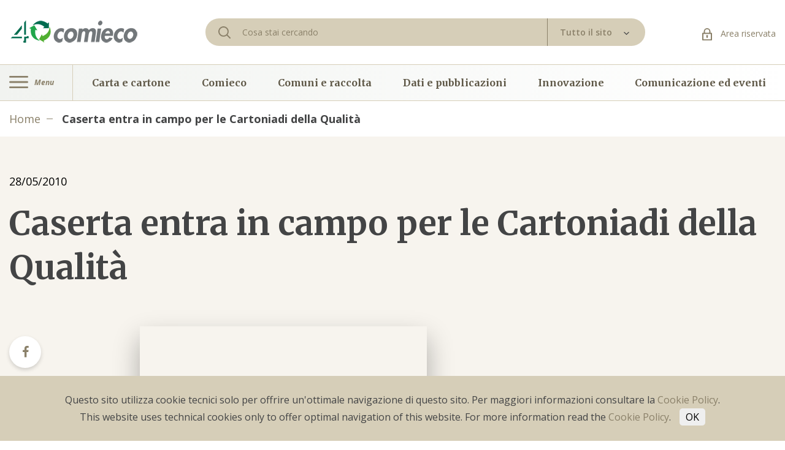

--- FILE ---
content_type: text/css
request_url: https://www.comieco.org/min/css1489208128_2502281734273427.css
body_size: 34286
content:
:root{--blue:#0000fe;--indigo:#6610f2;--purple:#6f42c1;--pink:#e83e8c;--red:#dc3545;--orange:#fd7e14;--yellow:#ffc107;--green:#28a745;--teal:#20c997;--cyan:#17a2b8;--white:white;--gray:#6c757d;--gray-dark:#343a40;--primary:#0000fe;--secondary:#6c757d;--success:#28a745;--info:#17a2b8;--warning:#ffc107;--danger:#dc3545;--light:#e6e6e6;--dark:#343a40;--breakpoint-xs:0;--breakpoint-sm:576px;--breakpoint-md:768px;--breakpoint-lg:992px;--breakpoint-xl:1200px;--font-family-sans-serif:-apple-system,BlinkMacSystemFont,"Segoe UI",Roboto,"Helvetica Neue",Arial,sans-serif,"Apple Color Emoji","Segoe UI Emoji","Segoe UI Symbol","Noto Color Emoji";--font-family-monospace:SFMono-Regular,Menlo,Monaco,Consolas,"Liberation Mono","Courier New",monospace}*,*::before,*::after{-webkit-box-sizing:border-box;box-sizing:border-box}html{font-family:sans-serif;line-height:1.15;-webkit-text-size-adjust:100%;-ms-text-size-adjust:100%;-ms-overflow-style:scrollbar;-webkit-tap-highlight-color:rgba(0,0,0,0)}@-ms-viewport{width:device-width;}article,aside,figcaption,figure,footer,header,hgroup,main,nav,section{display:block}body{margin:0;font-family:-apple-system,BlinkMacSystemFont,"Segoe UI",Roboto,"Helvetica Neue",Arial,sans-serif,"Apple Color Emoji","Segoe UI Emoji","Segoe UI Symbol","Noto Color Emoji";font-size:1rem;font-weight:400;line-height:1.5;color:#222;text-align:left;background-color:#fff}[tabindex="-1"]:focus{outline:0 !important}hr{-webkit-box-sizing:content-box;box-sizing:content-box;height:0;overflow:visible}h1,h2,h3,h4,h5,h6{margin-top:0;margin-bottom:.5rem}p{margin-top:0;margin-bottom:1rem}abbr[title],abbr[data-original-title]{text-decoration:underline;-webkit-text-decoration:underline dotted;text-decoration:underline dotted;cursor:help;border-bottom:0}address{margin-bottom:1rem;font-style:normal;line-height:inherit}ol,ul,dl{margin-top:0;margin-bottom:1rem}ol ol,ul ul,ol ul,ul ol{margin-bottom:0}dt{font-weight:700}dd{margin-bottom:.5rem;margin-left:0}blockquote{margin:0 0 1rem}dfn{font-style:italic}b,strong{font-weight:bolder}small{font-size:80%}sub,sup{position:relative;font-size:75%;line-height:0;vertical-align:baseline}sub{bottom:-.25em}sup{top:-.5em}a{color:#0000fe;text-decoration:none;background-color:transparent;-webkit-text-decoration-skip:objects}a:hover{color:#0000b2;text-decoration:underline}a:not([href]):not([tabindex]){color:inherit;text-decoration:none}a:not([href]):not([tabindex]):hover,a:not([href]):not([tabindex]):focus{color:inherit;text-decoration:none}a:not([href]):not([tabindex]):focus{outline:0}pre,code,kbd,samp{font-family:SFMono-Regular,Menlo,Monaco,Consolas,"Liberation Mono","Courier New",monospace;font-size:1em}pre{margin-top:0;margin-bottom:1rem;overflow:auto;-ms-overflow-style:scrollbar}figure{margin:0 0 1rem}img{vertical-align:middle;border-style:none}svg{overflow:hidden;vertical-align:middle}table{border-collapse:collapse}caption{padding-top:.75rem;padding-bottom:.75rem;color:#6c757d;text-align:left;caption-side:bottom}th{text-align:inherit}label{display:inline-block;margin-bottom:.5rem}button{border-radius:0}button:focus{outline:1px dotted;outline:5px auto -webkit-focus-ring-color}input,button,select,optgroup,textarea{margin:0;font-family:inherit;font-size:inherit;line-height:inherit}button,input{overflow:visible}button,select{text-transform:none}button,html [type="button"],[type="reset"],[type="submit"]{-webkit-appearance:button}button::-moz-focus-inner,[type="button"]::-moz-focus-inner,[type="reset"]::-moz-focus-inner,[type="submit"]::-moz-focus-inner{padding:0;border-style:none}input[type="radio"],input[type="checkbox"]{-webkit-box-sizing:border-box;box-sizing:border-box;padding:0}input[type="date"],input[type="time"],input[type="datetime-local"],input[type="month"]{-webkit-appearance:listbox}textarea{overflow:auto;resize:vertical}fieldset{min-width:0;padding:0;margin:0;border:0}legend{display:block;width:100%;max-width:100%;padding:0;margin-bottom:.5rem;font-size:1.5rem;line-height:inherit;color:inherit;white-space:normal}progress{vertical-align:baseline}[type="number"]::-webkit-inner-spin-button,[type="number"]::-webkit-outer-spin-button{height:auto}[type="search"]{outline-offset:-2px;-webkit-appearance:none}[type="search"]::-webkit-search-cancel-button,[type="search"]::-webkit-search-decoration{-webkit-appearance:none}::-webkit-file-upload-button{font:inherit;-webkit-appearance:button}output{display:inline-block}summary{display:list-item;cursor:pointer}template{display:none}[hidden]{display:none !important}h1,h2,h3,h4,h5,h6,.h1,.h2,.h3,.h4,.h5,.h6{margin-bottom:.5rem;font-family:inherit;font-weight:500;line-height:1.2;color:inherit}h1,.h1{font-size:2.5rem}h2,.h2{font-size:2rem}h3,.h3{font-size:1.75rem}h4,.h4{font-size:1.5rem}h5,.h5{font-size:1.25rem}h6,.h6{font-size:1rem}.lead{font-size:1.25rem;font-weight:300}.display-1{font-size:6rem;font-weight:300;line-height:1.2}.display-2{font-size:5.5rem;font-weight:300;line-height:1.2}.display-3{font-size:4.5rem;font-weight:300;line-height:1.2}.display-4{font-size:3.5rem;font-weight:300;line-height:1.2}hr{margin-top:1rem;margin-bottom:1rem;border:0;border-top:1px solid rgba(0,0,0,.1)}small,.small{font-size:80%;font-weight:400}mark,.mark{padding:.2em;background-color:#fcf8e3}.list-unstyled{padding-left:0;list-style:none}.list-inline{padding-left:0;list-style:none}.list-inline-item{display:inline-block}.list-inline-item:not(:last-child){margin-right:.5rem}.initialism{font-size:90%;text-transform:uppercase}.blockquote{margin-bottom:1rem;font-size:1.25rem}.blockquote-footer{display:block;font-size:80%;color:#6c757d}.blockquote-footer::before{content:"— "}.img-fluid{max-width:100%;height:auto}.img-thumbnail{padding:.25rem;background-color:#fff;border:1px solid #dee2e6;border-radius:.25rem;max-width:100%;height:auto}.figure{display:inline-block}.figure-img{margin-bottom:.5rem;line-height:1}.figure-caption{font-size:90%;color:#6c757d}code{font-size:87.5%;color:#e83e8c;word-break:break-word}a>code{color:inherit}kbd{padding:.2rem .4rem;font-size:87.5%;color:#fff;background-color:#222;border-radius:.2rem}kbd kbd{padding:0;font-size:100%;font-weight:700}pre{display:block;font-size:87.5%;color:#222}pre code{font-size:inherit;color:inherit;word-break:normal}.pre-scrollable{max-height:340px;overflow-y:scroll}.container{width:100%;padding-right:15px;padding-left:15px;margin-right:auto;margin-left:auto}@media(min-width:576px){.container{max-width:540px}}@media(min-width:768px){.container{max-width:720px}}@media(min-width:992px){.container{max-width:960px}}@media(min-width:1200px){.container{max-width:1140px}}.container-fluid{width:100%;padding-right:15px;padding-left:15px;margin-right:auto;margin-left:auto}.row{display:-webkit-box;display:-ms-flexbox;display:flex;-ms-flex-wrap:wrap;flex-wrap:wrap;margin-right:-15px;margin-left:-15px}.no-gutters{margin-right:0;margin-left:0}.no-gutters>.col,.no-gutters>[class*="col-"]{padding-right:0;padding-left:0}.col-1,.col-2,.col-3,.col-4,.col-5,.col-6,.col-7,.col-8,.col-9,.col-10,.col-11,.col-12,.col,.col-auto,.col-sm-1,.col-sm-2,.col-sm-3,.col-sm-4,.col-sm-5,.col-sm-6,.col-sm-7,.col-sm-8,.col-sm-9,.col-sm-10,.col-sm-11,.col-sm-12,.col-sm,.col-sm-auto,.col-md-1,.col-md-2,.col-md-3,.col-md-4,.col-md-5,.col-md-6,.col-md-7,.col-md-8,.col-md-9,.col-md-10,.col-md-11,.col-md-12,.col-md,.col-md-auto,.col-lg-1,.col-lg-2,.col-lg-3,.col-lg-4,.col-lg-5,.col-lg-6,.col-lg-7,.col-lg-8,.col-lg-9,.col-lg-10,.col-lg-11,.col-lg-12,.col-lg,.col-lg-auto,.col-xl-1,.col-xl-2,.col-xl-3,.col-xl-4,.col-xl-5,.col-xl-6,.col-xl-7,.col-xl-8,.col-xl-9,.col-xl-10,.col-xl-11,.col-xl-12,.col-xl,.col-xl-auto{position:relative;width:100%;min-height:1px;padding-right:15px;padding-left:15px}.col{-ms-flex-preferred-size:0;flex-basis:0;-webkit-box-flex:1;-ms-flex-positive:1;flex-grow:1;max-width:100%}.col-auto{-webkit-box-flex:0;-ms-flex:0 0 auto;flex:0 0 auto;width:auto;max-width:none}.col-1{-webkit-box-flex:0;-ms-flex:0 0 8.33333%;flex:0 0 8.33333%;max-width:8.33333%}.col-2{-webkit-box-flex:0;-ms-flex:0 0 16.66667%;flex:0 0 16.66667%;max-width:16.66667%}.col-3{-webkit-box-flex:0;-ms-flex:0 0 25%;flex:0 0 25%;max-width:25%}.col-4{-webkit-box-flex:0;-ms-flex:0 0 33.33333%;flex:0 0 33.33333%;max-width:33.33333%}.col-5{-webkit-box-flex:0;-ms-flex:0 0 41.66667%;flex:0 0 41.66667%;max-width:41.66667%}.col-6{-webkit-box-flex:0;-ms-flex:0 0 50%;flex:0 0 50%;max-width:50%}.col-7{-webkit-box-flex:0;-ms-flex:0 0 58.33333%;flex:0 0 58.33333%;max-width:58.33333%}.col-8{-webkit-box-flex:0;-ms-flex:0 0 66.66667%;flex:0 0 66.66667%;max-width:66.66667%}.col-9{-webkit-box-flex:0;-ms-flex:0 0 75%;flex:0 0 75%;max-width:75%}.col-10{-webkit-box-flex:0;-ms-flex:0 0 83.33333%;flex:0 0 83.33333%;max-width:83.33333%}.col-11{-webkit-box-flex:0;-ms-flex:0 0 91.66667%;flex:0 0 91.66667%;max-width:91.66667%}.col-12{-webkit-box-flex:0;-ms-flex:0 0 100%;flex:0 0 100%;max-width:100%}.order-first{-webkit-box-ordinal-group:0;-ms-flex-order:-1;order:-1}.order-last{-webkit-box-ordinal-group:14;-ms-flex-order:13;order:13}.order-0{-webkit-box-ordinal-group:1;-ms-flex-order:0;order:0}.order-1{-webkit-box-ordinal-group:2;-ms-flex-order:1;order:1}.order-2{-webkit-box-ordinal-group:3;-ms-flex-order:2;order:2}.order-3{-webkit-box-ordinal-group:4;-ms-flex-order:3;order:3}.order-4{-webkit-box-ordinal-group:5;-ms-flex-order:4;order:4}.order-5{-webkit-box-ordinal-group:6;-ms-flex-order:5;order:5}.order-6{-webkit-box-ordinal-group:7;-ms-flex-order:6;order:6}.order-7{-webkit-box-ordinal-group:8;-ms-flex-order:7;order:7}.order-8{-webkit-box-ordinal-group:9;-ms-flex-order:8;order:8}.order-9{-webkit-box-ordinal-group:10;-ms-flex-order:9;order:9}.order-10{-webkit-box-ordinal-group:11;-ms-flex-order:10;order:10}.order-11{-webkit-box-ordinal-group:12;-ms-flex-order:11;order:11}.order-12{-webkit-box-ordinal-group:13;-ms-flex-order:12;order:12}.offset-1{margin-left:8.33333%}.offset-2{margin-left:16.66667%}.offset-3{margin-left:25%}.offset-4{margin-left:33.33333%}.offset-5{margin-left:41.66667%}.offset-6{margin-left:50%}.offset-7{margin-left:58.33333%}.offset-8{margin-left:66.66667%}.offset-9{margin-left:75%}.offset-10{margin-left:83.33333%}.offset-11{margin-left:91.66667%}@media(min-width:576px){.col-sm{-ms-flex-preferred-size:0;flex-basis:0;-webkit-box-flex:1;-ms-flex-positive:1;flex-grow:1;max-width:100%}.col-sm-auto{-webkit-box-flex:0;-ms-flex:0 0 auto;flex:0 0 auto;width:auto;max-width:none}.col-sm-1{-webkit-box-flex:0;-ms-flex:0 0 8.33333%;flex:0 0 8.33333%;max-width:8.33333%}.col-sm-2{-webkit-box-flex:0;-ms-flex:0 0 16.66667%;flex:0 0 16.66667%;max-width:16.66667%}.col-sm-3{-webkit-box-flex:0;-ms-flex:0 0 25%;flex:0 0 25%;max-width:25%}.col-sm-4{-webkit-box-flex:0;-ms-flex:0 0 33.33333%;flex:0 0 33.33333%;max-width:33.33333%}.col-sm-5{-webkit-box-flex:0;-ms-flex:0 0 41.66667%;flex:0 0 41.66667%;max-width:41.66667%}.col-sm-6{-webkit-box-flex:0;-ms-flex:0 0 50%;flex:0 0 50%;max-width:50%}.col-sm-7{-webkit-box-flex:0;-ms-flex:0 0 58.33333%;flex:0 0 58.33333%;max-width:58.33333%}.col-sm-8{-webkit-box-flex:0;-ms-flex:0 0 66.66667%;flex:0 0 66.66667%;max-width:66.66667%}.col-sm-9{-webkit-box-flex:0;-ms-flex:0 0 75%;flex:0 0 75%;max-width:75%}.col-sm-10{-webkit-box-flex:0;-ms-flex:0 0 83.33333%;flex:0 0 83.33333%;max-width:83.33333%}.col-sm-11{-webkit-box-flex:0;-ms-flex:0 0 91.66667%;flex:0 0 91.66667%;max-width:91.66667%}.col-sm-12{-webkit-box-flex:0;-ms-flex:0 0 100%;flex:0 0 100%;max-width:100%}.order-sm-first{-webkit-box-ordinal-group:0;-ms-flex-order:-1;order:-1}.order-sm-last{-webkit-box-ordinal-group:14;-ms-flex-order:13;order:13}.order-sm-0{-webkit-box-ordinal-group:1;-ms-flex-order:0;order:0}.order-sm-1{-webkit-box-ordinal-group:2;-ms-flex-order:1;order:1}.order-sm-2{-webkit-box-ordinal-group:3;-ms-flex-order:2;order:2}.order-sm-3{-webkit-box-ordinal-group:4;-ms-flex-order:3;order:3}.order-sm-4{-webkit-box-ordinal-group:5;-ms-flex-order:4;order:4}.order-sm-5{-webkit-box-ordinal-group:6;-ms-flex-order:5;order:5}.order-sm-6{-webkit-box-ordinal-group:7;-ms-flex-order:6;order:6}.order-sm-7{-webkit-box-ordinal-group:8;-ms-flex-order:7;order:7}.order-sm-8{-webkit-box-ordinal-group:9;-ms-flex-order:8;order:8}.order-sm-9{-webkit-box-ordinal-group:10;-ms-flex-order:9;order:9}.order-sm-10{-webkit-box-ordinal-group:11;-ms-flex-order:10;order:10}.order-sm-11{-webkit-box-ordinal-group:12;-ms-flex-order:11;order:11}.order-sm-12{-webkit-box-ordinal-group:13;-ms-flex-order:12;order:12}.offset-sm-0{margin-left:0}.offset-sm-1{margin-left:8.33333%}.offset-sm-2{margin-left:16.66667%}.offset-sm-3{margin-left:25%}.offset-sm-4{margin-left:33.33333%}.offset-sm-5{margin-left:41.66667%}.offset-sm-6{margin-left:50%}.offset-sm-7{margin-left:58.33333%}.offset-sm-8{margin-left:66.66667%}.offset-sm-9{margin-left:75%}.offset-sm-10{margin-left:83.33333%}.offset-sm-11{margin-left:91.66667%}}@media(min-width:768px){.col-md{-ms-flex-preferred-size:0;flex-basis:0;-webkit-box-flex:1;-ms-flex-positive:1;flex-grow:1;max-width:100%}.col-md-auto{-webkit-box-flex:0;-ms-flex:0 0 auto;flex:0 0 auto;width:auto;max-width:none}.col-md-1{-webkit-box-flex:0;-ms-flex:0 0 8.33333%;flex:0 0 8.33333%;max-width:8.33333%}.col-md-2{-webkit-box-flex:0;-ms-flex:0 0 16.66667%;flex:0 0 16.66667%;max-width:16.66667%}.col-md-3{-webkit-box-flex:0;-ms-flex:0 0 25%;flex:0 0 25%;max-width:25%}.col-md-4{-webkit-box-flex:0;-ms-flex:0 0 33.33333%;flex:0 0 33.33333%;max-width:33.33333%}.col-md-5{-webkit-box-flex:0;-ms-flex:0 0 41.66667%;flex:0 0 41.66667%;max-width:41.66667%}.col-md-6{-webkit-box-flex:0;-ms-flex:0 0 50%;flex:0 0 50%;max-width:50%}.col-md-7{-webkit-box-flex:0;-ms-flex:0 0 58.33333%;flex:0 0 58.33333%;max-width:58.33333%}.col-md-8{-webkit-box-flex:0;-ms-flex:0 0 66.66667%;flex:0 0 66.66667%;max-width:66.66667%}.col-md-9{-webkit-box-flex:0;-ms-flex:0 0 75%;flex:0 0 75%;max-width:75%}.col-md-10{-webkit-box-flex:0;-ms-flex:0 0 83.33333%;flex:0 0 83.33333%;max-width:83.33333%}.col-md-11{-webkit-box-flex:0;-ms-flex:0 0 91.66667%;flex:0 0 91.66667%;max-width:91.66667%}.col-md-12{-webkit-box-flex:0;-ms-flex:0 0 100%;flex:0 0 100%;max-width:100%}.order-md-first{-webkit-box-ordinal-group:0;-ms-flex-order:-1;order:-1}.order-md-last{-webkit-box-ordinal-group:14;-ms-flex-order:13;order:13}.order-md-0{-webkit-box-ordinal-group:1;-ms-flex-order:0;order:0}.order-md-1{-webkit-box-ordinal-group:2;-ms-flex-order:1;order:1}.order-md-2{-webkit-box-ordinal-group:3;-ms-flex-order:2;order:2}.order-md-3{-webkit-box-ordinal-group:4;-ms-flex-order:3;order:3}.order-md-4{-webkit-box-ordinal-group:5;-ms-flex-order:4;order:4}.order-md-5{-webkit-box-ordinal-group:6;-ms-flex-order:5;order:5}.order-md-6{-webkit-box-ordinal-group:7;-ms-flex-order:6;order:6}.order-md-7{-webkit-box-ordinal-group:8;-ms-flex-order:7;order:7}.order-md-8{-webkit-box-ordinal-group:9;-ms-flex-order:8;order:8}.order-md-9{-webkit-box-ordinal-group:10;-ms-flex-order:9;order:9}.order-md-10{-webkit-box-ordinal-group:11;-ms-flex-order:10;order:10}.order-md-11{-webkit-box-ordinal-group:12;-ms-flex-order:11;order:11}.order-md-12{-webkit-box-ordinal-group:13;-ms-flex-order:12;order:12}.offset-md-0{margin-left:0}.offset-md-1{margin-left:8.33333%}.offset-md-2{margin-left:16.66667%}.offset-md-3{margin-left:25%}.offset-md-4{margin-left:33.33333%}.offset-md-5{margin-left:41.66667%}.offset-md-6{margin-left:50%}.offset-md-7{margin-left:58.33333%}.offset-md-8{margin-left:66.66667%}.offset-md-9{margin-left:75%}.offset-md-10{margin-left:83.33333%}.offset-md-11{margin-left:91.66667%}}@media(min-width:992px){.col-lg{-ms-flex-preferred-size:0;flex-basis:0;-webkit-box-flex:1;-ms-flex-positive:1;flex-grow:1;max-width:100%}.col-lg-auto{-webkit-box-flex:0;-ms-flex:0 0 auto;flex:0 0 auto;width:auto;max-width:none}.col-lg-1{-webkit-box-flex:0;-ms-flex:0 0 8.33333%;flex:0 0 8.33333%;max-width:8.33333%}.col-lg-2{-webkit-box-flex:0;-ms-flex:0 0 16.66667%;flex:0 0 16.66667%;max-width:16.66667%}.col-lg-3{-webkit-box-flex:0;-ms-flex:0 0 25%;flex:0 0 25%;max-width:25%}.col-lg-4{-webkit-box-flex:0;-ms-flex:0 0 33.33333%;flex:0 0 33.33333%;max-width:33.33333%}.col-lg-5{-webkit-box-flex:0;-ms-flex:0 0 41.66667%;flex:0 0 41.66667%;max-width:41.66667%}.col-lg-6{-webkit-box-flex:0;-ms-flex:0 0 50%;flex:0 0 50%;max-width:50%}.col-lg-7{-webkit-box-flex:0;-ms-flex:0 0 58.33333%;flex:0 0 58.33333%;max-width:58.33333%}.col-lg-8{-webkit-box-flex:0;-ms-flex:0 0 66.66667%;flex:0 0 66.66667%;max-width:66.66667%}.col-lg-9{-webkit-box-flex:0;-ms-flex:0 0 75%;flex:0 0 75%;max-width:75%}.col-lg-10{-webkit-box-flex:0;-ms-flex:0 0 83.33333%;flex:0 0 83.33333%;max-width:83.33333%}.col-lg-11{-webkit-box-flex:0;-ms-flex:0 0 91.66667%;flex:0 0 91.66667%;max-width:91.66667%}.col-lg-12{-webkit-box-flex:0;-ms-flex:0 0 100%;flex:0 0 100%;max-width:100%}.order-lg-first{-webkit-box-ordinal-group:0;-ms-flex-order:-1;order:-1}.order-lg-last{-webkit-box-ordinal-group:14;-ms-flex-order:13;order:13}.order-lg-0{-webkit-box-ordinal-group:1;-ms-flex-order:0;order:0}.order-lg-1{-webkit-box-ordinal-group:2;-ms-flex-order:1;order:1}.order-lg-2{-webkit-box-ordinal-group:3;-ms-flex-order:2;order:2}.order-lg-3{-webkit-box-ordinal-group:4;-ms-flex-order:3;order:3}.order-lg-4{-webkit-box-ordinal-group:5;-ms-flex-order:4;order:4}.order-lg-5{-webkit-box-ordinal-group:6;-ms-flex-order:5;order:5}.order-lg-6{-webkit-box-ordinal-group:7;-ms-flex-order:6;order:6}.order-lg-7{-webkit-box-ordinal-group:8;-ms-flex-order:7;order:7}.order-lg-8{-webkit-box-ordinal-group:9;-ms-flex-order:8;order:8}.order-lg-9{-webkit-box-ordinal-group:10;-ms-flex-order:9;order:9}.order-lg-10{-webkit-box-ordinal-group:11;-ms-flex-order:10;order:10}.order-lg-11{-webkit-box-ordinal-group:12;-ms-flex-order:11;order:11}.order-lg-12{-webkit-box-ordinal-group:13;-ms-flex-order:12;order:12}.offset-lg-0{margin-left:0}.offset-lg-1{margin-left:8.33333%}.offset-lg-2{margin-left:16.66667%}.offset-lg-3{margin-left:25%}.offset-lg-4{margin-left:33.33333%}.offset-lg-5{margin-left:41.66667%}.offset-lg-6{margin-left:50%}.offset-lg-7{margin-left:58.33333%}.offset-lg-8{margin-left:66.66667%}.offset-lg-9{margin-left:75%}.offset-lg-10{margin-left:83.33333%}.offset-lg-11{margin-left:91.66667%}}@media(min-width:1200px){.col-xl{-ms-flex-preferred-size:0;flex-basis:0;-webkit-box-flex:1;-ms-flex-positive:1;flex-grow:1;max-width:100%}.col-xl-auto{-webkit-box-flex:0;-ms-flex:0 0 auto;flex:0 0 auto;width:auto;max-width:none}.col-xl-1{-webkit-box-flex:0;-ms-flex:0 0 8.33333%;flex:0 0 8.33333%;max-width:8.33333%}.col-xl-2{-webkit-box-flex:0;-ms-flex:0 0 16.66667%;flex:0 0 16.66667%;max-width:16.66667%}.col-xl-3{-webkit-box-flex:0;-ms-flex:0 0 25%;flex:0 0 25%;max-width:25%}.col-xl-4{-webkit-box-flex:0;-ms-flex:0 0 33.33333%;flex:0 0 33.33333%;max-width:33.33333%}.col-xl-5{-webkit-box-flex:0;-ms-flex:0 0 41.66667%;flex:0 0 41.66667%;max-width:41.66667%}.col-xl-6{-webkit-box-flex:0;-ms-flex:0 0 50%;flex:0 0 50%;max-width:50%}.col-xl-7{-webkit-box-flex:0;-ms-flex:0 0 58.33333%;flex:0 0 58.33333%;max-width:58.33333%}.col-xl-8{-webkit-box-flex:0;-ms-flex:0 0 66.66667%;flex:0 0 66.66667%;max-width:66.66667%}.col-xl-9{-webkit-box-flex:0;-ms-flex:0 0 75%;flex:0 0 75%;max-width:75%}.col-xl-10{-webkit-box-flex:0;-ms-flex:0 0 83.33333%;flex:0 0 83.33333%;max-width:83.33333%}.col-xl-11{-webkit-box-flex:0;-ms-flex:0 0 91.66667%;flex:0 0 91.66667%;max-width:91.66667%}.col-xl-12{-webkit-box-flex:0;-ms-flex:0 0 100%;flex:0 0 100%;max-width:100%}.order-xl-first{-webkit-box-ordinal-group:0;-ms-flex-order:-1;order:-1}.order-xl-last{-webkit-box-ordinal-group:14;-ms-flex-order:13;order:13}.order-xl-0{-webkit-box-ordinal-group:1;-ms-flex-order:0;order:0}.order-xl-1{-webkit-box-ordinal-group:2;-ms-flex-order:1;order:1}.order-xl-2{-webkit-box-ordinal-group:3;-ms-flex-order:2;order:2}.order-xl-3{-webkit-box-ordinal-group:4;-ms-flex-order:3;order:3}.order-xl-4{-webkit-box-ordinal-group:5;-ms-flex-order:4;order:4}.order-xl-5{-webkit-box-ordinal-group:6;-ms-flex-order:5;order:5}.order-xl-6{-webkit-box-ordinal-group:7;-ms-flex-order:6;order:6}.order-xl-7{-webkit-box-ordinal-group:8;-ms-flex-order:7;order:7}.order-xl-8{-webkit-box-ordinal-group:9;-ms-flex-order:8;order:8}.order-xl-9{-webkit-box-ordinal-group:10;-ms-flex-order:9;order:9}.order-xl-10{-webkit-box-ordinal-group:11;-ms-flex-order:10;order:10}.order-xl-11{-webkit-box-ordinal-group:12;-ms-flex-order:11;order:11}.order-xl-12{-webkit-box-ordinal-group:13;-ms-flex-order:12;order:12}.offset-xl-0{margin-left:0}.offset-xl-1{margin-left:8.33333%}.offset-xl-2{margin-left:16.66667%}.offset-xl-3{margin-left:25%}.offset-xl-4{margin-left:33.33333%}.offset-xl-5{margin-left:41.66667%}.offset-xl-6{margin-left:50%}.offset-xl-7{margin-left:58.33333%}.offset-xl-8{margin-left:66.66667%}.offset-xl-9{margin-left:75%}.offset-xl-10{margin-left:83.33333%}.offset-xl-11{margin-left:91.66667%}}.fade{-webkit-transition:opacity .15s linear;transition:opacity .15s linear}@media screen and (prefers-reduced-motion:reduce){.fade{-webkit-transition:none;transition:none}}.fade:not(.show){opacity:0}.collapse:not(.show){display:none}.collapsing{position:relative;height:0;overflow:hidden;-webkit-transition:height .35s ease;transition:height .35s ease}@media screen and (prefers-reduced-motion:reduce){.collapsing{-webkit-transition:none;transition:none}}.nav{display:-webkit-box;display:-ms-flexbox;display:flex;-ms-flex-wrap:wrap;flex-wrap:wrap;padding-left:0;margin-bottom:0;list-style:none}.nav-link{display:block;padding:.5rem 1rem}.nav-link:hover,.nav-link:focus{text-decoration:none}.nav-link.disabled{color:#6c757d}.nav-tabs{border-bottom:1px solid #dee2e6}.nav-tabs .nav-item{margin-bottom:-1px}.nav-tabs .nav-link{border:1px solid transparent;border-top-left-radius:.25rem;border-top-right-radius:.25rem}.nav-tabs .nav-link:hover,.nav-tabs .nav-link:focus{border-color:#e6e6e6 #e6e6e6 #dee2e6}.nav-tabs .nav-link.disabled{color:#6c757d;background-color:transparent;border-color:transparent}.nav-tabs .nav-link.active,.nav-tabs .nav-item.show .nav-link{color:#495057;background-color:#fff;border-color:#dee2e6 #dee2e6 #fff}.nav-tabs .dropdown-menu{margin-top:-1px;border-top-left-radius:0;border-top-right-radius:0}.nav-pills .nav-link{border-radius:.25rem}.nav-pills .nav-link.active,.nav-pills .show>.nav-link{color:#fff;background-color:#0000fe}.nav-fill .nav-item{-webkit-box-flex:1;-ms-flex:1 1 auto;flex:1 1 auto;text-align:center}.nav-justified .nav-item{-ms-flex-preferred-size:0;flex-basis:0;-webkit-box-flex:1;-ms-flex-positive:1;flex-grow:1;text-align:center}.tab-content>.tab-pane{display:none}.tab-content>.active{display:block}@media print{*,*::before,*::after{text-shadow:none !important;-webkit-box-shadow:none !important;box-shadow:none !important}a:not(.btn){text-decoration:underline}abbr[title]::after{content:" (" attr(title) ")"}pre{white-space:pre-wrap !important}pre,blockquote{border:1px solid #adb5bd;page-break-inside:avoid}thead{display:table-header-group}tr,img{page-break-inside:avoid}p,h2,h3{orphans:3;widows:3}h2,h3{page-break-after:avoid}@page{size:a3}body{min-width:992px !important}.container{min-width:992px !important}.navbar{display:none}.badge{border:1px solid #000}.table{border-collapse:collapse !important}.table td,.table th{background-color:#fff !important}.table-bordered th,.table-bordered td{border:1px solid #dee2e6 !important}.table-dark{color:inherit}.table-dark th,.table-dark td,.table-dark thead th,.table-dark tbody+tbody{border-color:#dee2e6}.table .thead-dark th{color:inherit;border-color:#dee2e6}}.slick-slider{position:relative;display:block;-webkit-box-sizing:border-box;box-sizing:border-box;-webkit-touch-callout:none;-webkit-user-select:none;-moz-user-select:none;-ms-user-select:none;user-select:none;-ms-touch-action:pan-y;touch-action:pan-y;-webkit-tap-highlight-color:transparent}.slick-list{position:relative;overflow:hidden;display:block;margin:0;padding:0}.slick-list:focus{outline:none}.slick-list.dragging{cursor:pointer;cursor:hand}.slick-slider .slick-track,.slick-slider .slick-list{-webkit-transform:translate3d(0,0,0);transform:translate3d(0,0,0)}.slick-track{position:relative;left:0;top:0;display:block}.slick-track:before,.slick-track:after{content:"";display:table}.slick-track:after{clear:both}.slick-loading .slick-track{visibility:hidden}.slick-slide{float:left;height:100%;min-height:1px;display:none}[dir="rtl"] .slick-slide{float:right}.slick-slide img{display:block}.slick-slide.slick-loading img{display:none}.slick-slide.dragging img{pointer-events:none}.slick-initialized .slick-slide{display:block}.slick-loading .slick-slide{visibility:hidden}.slick-vertical .slick-slide{display:block;height:auto;border:1px solid transparent}.slick-arrow.slick-hidden{display:none}@charset "UTF-8";.slick-loading .slick-list{background:#fff url("/assets/img/ajax-loader.gif") center center no-repeat}@font-face{font-family:"slick";src:url("/assets/fonts/slick.eot?");src:url("/assets/fonts/slick.eot?#iefix") format("embedded-opentype"),url("/assets/fonts/slick.woff") format("woff"),url("/assets/fonts/slick.ttf") format("truetype"),url("/assets/fonts/slick.svg#slick") format("svg");font-weight:normal;font-style:normal}.slick-prev,.slick-next{position:absolute;display:block;height:20px;width:20px;line-height:0;font-size:0;cursor:pointer;background:transparent;color:transparent;top:50%;-webkit-transform:translate(0,-50%);transform:translate(0,-50%);padding:0;border:none;outline:none}.slick-prev:hover,.slick-prev:focus,.slick-next:hover,.slick-next:focus{outline:none;background:transparent;color:transparent}.slick-prev:hover:before,.slick-prev:focus:before,.slick-next:hover:before,.slick-next:focus:before{opacity:1}.slick-prev.slick-disabled:before,.slick-next.slick-disabled:before{opacity:.25}.slick-prev:before,.slick-next:before{font-family:"slick";font-size:20px;line-height:1;color:#fff;opacity:.75;-webkit-font-smoothing:antialiased;-moz-osx-font-smoothing:grayscale}.slick-prev{left:-25px}[dir="rtl"] .slick-prev{left:auto;right:-25px}.slick-prev:before{content:"←"}[dir="rtl"] .slick-prev:before{content:"→"}.slick-next{right:-25px}[dir="rtl"] .slick-next{left:-25px;right:auto}.slick-next:before{content:"→"}[dir="rtl"] .slick-next:before{content:"←"}.slick-dotted.slick-slider{margin-bottom:30px}.slick-dots{position:absolute;bottom:-25px;list-style:none;display:block;text-align:center;padding:0;margin:0;width:100%}.slick-dots li{position:relative;display:inline-block;height:20px;width:20px;margin:0 5px;padding:0;cursor:pointer}.slick-dots li button{border:0;background:transparent;display:block;height:20px;width:20px;outline:none;line-height:0;font-size:0;color:transparent;padding:5px;cursor:pointer}.slick-dots li button:hover,.slick-dots li button:focus{outline:none}.slick-dots li button:hover:before,.slick-dots li button:focus:before{opacity:1}.slick-dots li button:before{position:absolute;top:0;left:0;content:"•";width:20px;height:20px;font-family:"slick";font-size:6px;line-height:20px;text-align:center;color:#000;opacity:.25;-webkit-font-smoothing:antialiased;-moz-osx-font-smoothing:grayscale}.slick-dots li.slick-active button:before{color:#000;opacity:.75}body.compensate-for-scrollbar{overflow:hidden}.fancybox-active{height:auto}.fancybox-is-hidden{left:-9999px;margin:0;position:absolute !important;top:-9999px;visibility:hidden}.fancybox-container{-webkit-backface-visibility:hidden;height:100%;left:0;outline:none;position:fixed;-webkit-tap-highlight-color:transparent;top:0;-ms-touch-action:manipulation;touch-action:manipulation;transform:translateZ(0);width:100%;z-index:99992}.fancybox-container *{box-sizing:border-box}.fancybox-outer,.fancybox-inner,.fancybox-bg,.fancybox-stage{bottom:0;left:0;position:absolute;right:0;top:0}.fancybox-outer{-webkit-overflow-scrolling:touch;overflow-y:auto}.fancybox-bg{background:#1e1e1e;opacity:0;transition-duration:inherit;transition-property:opacity;transition-timing-function:cubic-bezier(.47,0,.74,.71)}.fancybox-is-open .fancybox-bg{opacity:.9;transition-timing-function:cubic-bezier(.22,.61,.36,1)}.fancybox-infobar,.fancybox-toolbar,.fancybox-caption,.fancybox-navigation .fancybox-button{direction:ltr;opacity:0;position:absolute;transition:opacity .25s ease,visibility 0s ease .25s;visibility:hidden;z-index:99997}.fancybox-show-infobar .fancybox-infobar,.fancybox-show-toolbar .fancybox-toolbar,.fancybox-show-caption .fancybox-caption,.fancybox-show-nav .fancybox-navigation .fancybox-button{opacity:1;transition:opacity .25s ease 0s,visibility 0s ease 0s;visibility:visible}.fancybox-infobar{color:#ccc;font-size:13px;-webkit-font-smoothing:subpixel-antialiased;height:44px;left:0;line-height:44px;min-width:44px;mix-blend-mode:difference;padding:0 10px;pointer-events:none;top:0;-webkit-touch-callout:none;-webkit-user-select:none;-moz-user-select:none;-ms-user-select:none;user-select:none}.fancybox-toolbar{right:0;top:0}.fancybox-stage{direction:ltr;overflow:visible;transform:translateZ(0);z-index:99994}.fancybox-is-open .fancybox-stage{overflow:hidden}.fancybox-slide{-webkit-backface-visibility:hidden;display:none;height:100%;left:0;outline:none;overflow:auto;-webkit-overflow-scrolling:touch;padding:44px;position:absolute;text-align:center;top:0;transition-property:transform,opacity;white-space:normal;width:100%;z-index:99994}.fancybox-slide::before{content:'';display:inline-block;font-size:0;height:100%;vertical-align:middle;width:0}.fancybox-is-sliding .fancybox-slide,.fancybox-slide--previous,.fancybox-slide--current,.fancybox-slide--next{display:block}.fancybox-slide--image{overflow:hidden;padding:44px 0}.fancybox-slide--image::before{display:none}.fancybox-slide--html{padding:6px}.fancybox-content{background:#fff;display:inline-block;margin:0;max-width:100%;overflow:auto;-webkit-overflow-scrolling:touch;padding:44px;position:relative;text-align:left;vertical-align:middle}.fancybox-slide--image .fancybox-content{animation-timing-function:cubic-bezier(.5,0,.14,1);-webkit-backface-visibility:hidden;background:transparent;background-repeat:no-repeat;background-size:100% 100%;left:0;max-width:none;overflow:visible;padding:0;position:absolute;top:0;-ms-transform-origin:top left;transform-origin:top left;transition-property:transform,opacity;-webkit-user-select:none;-moz-user-select:none;-ms-user-select:none;user-select:none;z-index:99995}.fancybox-can-zoomOut .fancybox-content{cursor:zoom-out}.fancybox-can-zoomIn .fancybox-content{cursor:zoom-in}.fancybox-can-swipe .fancybox-content,.fancybox-can-pan .fancybox-content{cursor:-webkit-grab;cursor:grab}.fancybox-is-grabbing .fancybox-content{cursor:-webkit-grabbing;cursor:grabbing}.fancybox-container [data-selectable='true']{cursor:text}.fancybox-image,.fancybox-spaceball{background:transparent;border:0;height:100%;left:0;margin:0;max-height:none;max-width:none;padding:0;position:absolute;top:0;-webkit-user-select:none;-moz-user-select:none;-ms-user-select:none;user-select:none;width:100%}.fancybox-spaceball{z-index:1}.fancybox-slide--video .fancybox-content,.fancybox-slide--map .fancybox-content,.fancybox-slide--pdf .fancybox-content,.fancybox-slide--iframe .fancybox-content{height:100%;overflow:visible;padding:0;width:100%}.fancybox-slide--video .fancybox-content{background:#000}.fancybox-slide--map .fancybox-content{background:#e5e3df}.fancybox-slide--iframe .fancybox-content{background:#fff}.fancybox-video,.fancybox-iframe{background:transparent;border:0;display:block;height:100%;margin:0;overflow:hidden;padding:0;width:100%}.fancybox-iframe{left:0;position:absolute;top:0}.fancybox-error{background:#fff;cursor:default;max-width:400px;padding:40px;width:100%}.fancybox-error p{color:#444;font-size:16px;line-height:20px;margin:0;padding:0}.fancybox-button{background:rgba(30,30,30,.6);border:0;border-radius:0;box-shadow:none;cursor:pointer;display:inline-block;height:44px;margin:0;padding:10px;position:relative;transition:color .2s;vertical-align:top;visibility:inherit;width:44px}.fancybox-button,.fancybox-button:visited,.fancybox-button:link{color:#ccc}.fancybox-button:hover{color:#fff}.fancybox-button:focus{outline:none}.fancybox-button.fancybox-focus{outline:1px dotted}.fancybox-button[disabled],.fancybox-button[disabled]:hover{color:#888;cursor:default;outline:none}.fancybox-button div{height:100%}.fancybox-button svg{display:block;height:100%;overflow:visible;position:relative;width:100%}.fancybox-button svg path{fill:currentColor;stroke-width:0}.fancybox-button--play svg:nth-child(2),.fancybox-button--fsenter svg:nth-child(2){display:none}.fancybox-button--pause svg:nth-child(1),.fancybox-button--fsexit svg:nth-child(1){display:none}.fancybox-progress{background:#ff5268;height:2px;left:0;position:absolute;right:0;top:0;-ms-transform:scaleX(0);transform:scaleX(0);-ms-transform-origin:0;transform-origin:0;transition-property:transform;transition-timing-function:linear;z-index:99998}.fancybox-close-small{background:transparent;border:0;border-radius:0;color:#ccc;cursor:pointer;opacity:.8;padding:8px;position:absolute;right:-12px;top:-44px;z-index:401}.fancybox-close-small:hover{color:#fff;opacity:1}.fancybox-slide--html .fancybox-close-small{color:currentColor;padding:10px;right:0;top:0}.fancybox-slide--image.fancybox-is-scaling .fancybox-content{overflow:hidden}.fancybox-is-scaling .fancybox-close-small,.fancybox-is-zoomable.fancybox-can-pan .fancybox-close-small{display:none}.fancybox-navigation .fancybox-button{background-clip:content-box;height:100px;opacity:0;position:absolute;top:calc(50% - 50px);width:70px}.fancybox-navigation .fancybox-button div{padding:7px}.fancybox-navigation .fancybox-button--arrow_left{left:0;left:env(safe-area-inset-left);padding:31px 26px 31px 6px}.fancybox-navigation .fancybox-button--arrow_right{padding:31px 6px 31px 26px;right:0;right:env(safe-area-inset-right)}.fancybox-caption{background:linear-gradient(to top,rgba(0,0,0,.85) 0%,rgba(0,0,0,.3) 50%,rgba(0,0,0,.15) 65%,rgba(0,0,0,.075) 75.5%,rgba(0,0,0,.037) 82.85%,rgba(0,0,0,.019) 88%,rgba(0,0,0,0) 100%);bottom:0;color:#eee;font-size:14px;font-weight:400;left:0;line-height:1.5;padding:75px 44px 25px 44px;pointer-events:none;right:0;text-align:center;z-index:99996}@supports (padding:max(0)){.fancybox-caption{padding:75px max(44px,env(safe-area-inset-right))max(25px,env(safe-area-inset-bottom))max(44px,env(safe-area-inset-left));}}.fancybox-caption--separate{margin-top:-50px}.fancybox-caption__body{max-height:50vh;overflow:auto;pointer-events:all}.fancybox-caption a,.fancybox-caption a:link,.fancybox-caption a:visited{color:#ccc;text-decoration:none}.fancybox-caption a:hover{color:#fff;text-decoration:underline}.fancybox-loading{animation:fancybox-rotate 1s linear infinite;background:transparent;border:4px solid #888;border-bottom-color:#fff;border-radius:50%;height:50px;left:50%;margin:-25px 0 0 -25px;opacity:.7;padding:0;position:absolute;top:50%;width:50px;z-index:99999}@keyframes fancybox-rotate{100%{transform:rotate(360deg)}}.fancybox-animated{transition-timing-function:cubic-bezier(0,0,.25,1)}.fancybox-fx-slide.fancybox-slide--previous{opacity:0;transform:translate3d(-100%,0,0)}.fancybox-fx-slide.fancybox-slide--next{opacity:0;transform:translate3d(100%,0,0)}.fancybox-fx-slide.fancybox-slide--current{opacity:1;transform:translate3d(0,0,0)}.fancybox-fx-fade.fancybox-slide--previous,.fancybox-fx-fade.fancybox-slide--next{opacity:0;transition-timing-function:cubic-bezier(.19,1,.22,1)}.fancybox-fx-fade.fancybox-slide--current{opacity:1}.fancybox-fx-zoom-in-out.fancybox-slide--previous{opacity:0;transform:scale3d(1.5,1.5,1.5)}.fancybox-fx-zoom-in-out.fancybox-slide--next{opacity:0;transform:scale3d(.5,.5,.5)}.fancybox-fx-zoom-in-out.fancybox-slide--current{opacity:1;transform:scale3d(1,1,1)}.fancybox-fx-rotate.fancybox-slide--previous{opacity:0;-ms-transform:rotate(-360deg);transform:rotate(-360deg)}.fancybox-fx-rotate.fancybox-slide--next{opacity:0;-ms-transform:rotate(360deg);transform:rotate(360deg)}.fancybox-fx-rotate.fancybox-slide--current{opacity:1;-ms-transform:rotate(0deg);transform:rotate(0deg)}.fancybox-fx-circular.fancybox-slide--previous{opacity:0;transform:scale3d(0,0,0) translate3d(-100%,0,0)}.fancybox-fx-circular.fancybox-slide--next{opacity:0;transform:scale3d(0,0,0) translate3d(100%,0,0)}.fancybox-fx-circular.fancybox-slide--current{opacity:1;transform:scale3d(1,1,1) translate3d(0,0,0)}.fancybox-fx-tube.fancybox-slide--previous{transform:translate3d(-100%,0,0) scale(.1) skew(-10deg)}.fancybox-fx-tube.fancybox-slide--next{transform:translate3d(100%,0,0) scale(.1) skew(10deg)}.fancybox-fx-tube.fancybox-slide--current{transform:translate3d(0,0,0) scale(1)}@media all and (max-height:576px){.fancybox-slide{padding-left:6px;padding-right:6px}.fancybox-slide--image{padding:6px 0}.fancybox-close-small{right:-6px}.fancybox-slide--image .fancybox-close-small{background:#4e4e4e;color:#f2f4f6;height:36px;opacity:1;padding:6px;right:0;top:0;width:36px}.fancybox-caption{padding-left:12px;padding-right:12px}@supports (padding:max(0)){.fancybox-caption{padding-left:max(12px,env(safe-area-inset-left));padding-right:max(12px,env(safe-area-inset-right));}}}.fancybox-share{background:#f4f4f4;border-radius:3px;max-width:90%;padding:30px;text-align:center}.fancybox-share h1{color:#222;font-size:35px;font-weight:700;margin:0 0 20px 0}.fancybox-share p{margin:0;padding:0}.fancybox-share__button{border:0;border-radius:3px;display:inline-block;font-size:14px;font-weight:700;line-height:40px;margin:0 5px 10px 5px;min-width:130px;padding:0 15px;text-decoration:none;transition:all .2s;-webkit-user-select:none;-moz-user-select:none;-ms-user-select:none;user-select:none;white-space:nowrap}.fancybox-share__button:visited,.fancybox-share__button:link{color:#fff}.fancybox-share__button:hover{text-decoration:none}.fancybox-share__button--fb{background:#3b5998}.fancybox-share__button--fb:hover{background:#344e86}.fancybox-share__button--pt{background:#bd081d}.fancybox-share__button--pt:hover{background:#aa0719}.fancybox-share__button--tw{background:#1da1f2}.fancybox-share__button--tw:hover{background:#0d95e8}.fancybox-share__button svg{height:25px;margin-right:7px;position:relative;top:-1px;vertical-align:middle;width:25px}.fancybox-share__button svg path{fill:#fff}.fancybox-share__input{background:transparent;border:0;border-bottom:1px solid #d7d7d7;border-radius:0;color:#5d5b5b;font-size:14px;margin:10px 0 0 0;outline:none;padding:10px 15px;width:100%}.fancybox-thumbs{background:#ddd;bottom:0;display:none;margin:0;-webkit-overflow-scrolling:touch;-ms-overflow-style:-ms-autohiding-scrollbar;padding:2px 2px 4px 2px;position:absolute;right:0;-webkit-tap-highlight-color:rgba(0,0,0,0);top:0;width:212px;z-index:99995}.fancybox-thumbs-x{overflow-x:auto;overflow-y:hidden}.fancybox-show-thumbs .fancybox-thumbs{display:block}.fancybox-show-thumbs .fancybox-inner{right:212px}.fancybox-thumbs__list{font-size:0;height:100%;list-style:none;margin:0;overflow-x:hidden;overflow-y:auto;padding:0;position:absolute;position:relative;white-space:nowrap;width:100%}.fancybox-thumbs-x .fancybox-thumbs__list{overflow:hidden}.fancybox-thumbs-y .fancybox-thumbs__list::-webkit-scrollbar{width:7px}.fancybox-thumbs-y .fancybox-thumbs__list::-webkit-scrollbar-track{background:#fff;border-radius:10px;box-shadow:inset 0 0 6px rgba(0,0,0,.3)}.fancybox-thumbs-y .fancybox-thumbs__list::-webkit-scrollbar-thumb{background:#2a2a2a;border-radius:10px}.fancybox-thumbs__list a{-webkit-backface-visibility:hidden;backface-visibility:hidden;background-color:rgba(0,0,0,.1);background-position:center center;background-repeat:no-repeat;background-size:cover;cursor:pointer;float:left;height:75px;margin:2px;max-height:calc(100% - 8px);max-width:calc(50% - 4px);outline:none;overflow:hidden;padding:0;position:relative;-webkit-tap-highlight-color:transparent;width:100px}.fancybox-thumbs__list a::before{border:6px solid #ff5268;bottom:0;content:'';left:0;opacity:0;position:absolute;right:0;top:0;transition:all .2s cubic-bezier(.25,.46,.45,.94);z-index:99991}.fancybox-thumbs__list a:focus::before{opacity:.5}.fancybox-thumbs__list a.fancybox-thumbs-active::before{opacity:1}@media all and (max-width:576px){.fancybox-thumbs{width:110px}.fancybox-show-thumbs .fancybox-inner{right:110px}.fancybox-thumbs__list a{max-width:calc(100% - 10px)}}.swiper-container{margin:0 auto;position:relative;overflow:hidden;list-style:none;padding:0;z-index:1}.swiper-container-no-flexbox .swiper-slide{float:left}.swiper-container-vertical>.swiper-wrapper{-webkit-box-orient:vertical;-webkit-box-direction:normal;-webkit-flex-direction:column;-ms-flex-direction:column;flex-direction:column}.swiper-wrapper{position:relative;width:100%;height:100%;z-index:1;display:-webkit-box;display:-webkit-flex;display:-ms-flexbox;display:flex;-webkit-transition-property:-webkit-transform;transition-property:-webkit-transform;-o-transition-property:transform;transition-property:transform;transition-property:transform,-webkit-transform;-webkit-box-sizing:content-box;box-sizing:content-box}.swiper-container-android .swiper-slide,.swiper-wrapper{-webkit-transform:translate3d(0,0,0);transform:translate3d(0,0,0)}.swiper-container-multirow>.swiper-wrapper{-webkit-flex-wrap:wrap;-ms-flex-wrap:wrap;flex-wrap:wrap}.swiper-container-free-mode>.swiper-wrapper{-webkit-transition-timing-function:ease-out;-o-transition-timing-function:ease-out;transition-timing-function:ease-out;margin:0 auto}.swiper-slide{-webkit-flex-shrink:0;-ms-flex-negative:0;flex-shrink:0;width:100%;height:100%;position:relative;-webkit-transition-property:-webkit-transform;transition-property:-webkit-transform;-o-transition-property:transform;transition-property:transform;transition-property:transform,-webkit-transform}.swiper-slide-invisible-blank{visibility:hidden}.swiper-container-autoheight,.swiper-container-autoheight .swiper-slide{height:auto}.swiper-container-autoheight .swiper-wrapper{-webkit-box-align:start;-webkit-align-items:flex-start;-ms-flex-align:start;align-items:flex-start;-webkit-transition-property:height,-webkit-transform;transition-property:height,-webkit-transform;-o-transition-property:transform,height;transition-property:transform,height;transition-property:transform,height,-webkit-transform}.swiper-container-3d{-webkit-perspective:1200px;perspective:1200px}.swiper-container-3d .swiper-wrapper,.swiper-container-3d .swiper-slide,.swiper-container-3d .swiper-slide-shadow-left,.swiper-container-3d .swiper-slide-shadow-right,.swiper-container-3d .swiper-slide-shadow-top,.swiper-container-3d .swiper-slide-shadow-bottom,.swiper-container-3d .swiper-cube-shadow{-webkit-transform-style:preserve-3d;transform-style:preserve-3d}.swiper-container-3d .swiper-slide-shadow-left,.swiper-container-3d .swiper-slide-shadow-right,.swiper-container-3d .swiper-slide-shadow-top,.swiper-container-3d .swiper-slide-shadow-bottom{position:absolute;left:0;top:0;width:100%;height:100%;pointer-events:none;z-index:10}.swiper-container-3d .swiper-slide-shadow-left{background-image:-webkit-gradient(linear,right top,left top,from(rgba(0,0,0,.5)),to(rgba(0,0,0,0)));background-image:-webkit-linear-gradient(right,rgba(0,0,0,.5),rgba(0,0,0,0));background-image:-o-linear-gradient(right,rgba(0,0,0,.5),rgba(0,0,0,0));background-image:linear-gradient(to left,rgba(0,0,0,.5),rgba(0,0,0,0))}.swiper-container-3d .swiper-slide-shadow-right{background-image:-webkit-gradient(linear,left top,right top,from(rgba(0,0,0,.5)),to(rgba(0,0,0,0)));background-image:-webkit-linear-gradient(left,rgba(0,0,0,.5),rgba(0,0,0,0));background-image:-o-linear-gradient(left,rgba(0,0,0,.5),rgba(0,0,0,0));background-image:linear-gradient(to right,rgba(0,0,0,.5),rgba(0,0,0,0))}.swiper-container-3d .swiper-slide-shadow-top{background-image:-webkit-gradient(linear,left bottom,left top,from(rgba(0,0,0,.5)),to(rgba(0,0,0,0)));background-image:-webkit-linear-gradient(bottom,rgba(0,0,0,.5),rgba(0,0,0,0));background-image:-o-linear-gradient(bottom,rgba(0,0,0,.5),rgba(0,0,0,0));background-image:linear-gradient(to top,rgba(0,0,0,.5),rgba(0,0,0,0))}.swiper-container-3d .swiper-slide-shadow-bottom{background-image:-webkit-gradient(linear,left top,left bottom,from(rgba(0,0,0,.5)),to(rgba(0,0,0,0)));background-image:-webkit-linear-gradient(top,rgba(0,0,0,.5),rgba(0,0,0,0));background-image:-o-linear-gradient(top,rgba(0,0,0,.5),rgba(0,0,0,0));background-image:linear-gradient(to bottom,rgba(0,0,0,.5),rgba(0,0,0,0))}.swiper-container-wp8-horizontal,.swiper-container-wp8-horizontal>.swiper-wrapper{-ms-touch-action:pan-y;touch-action:pan-y}.swiper-container-wp8-vertical,.swiper-container-wp8-vertical>.swiper-wrapper{-ms-touch-action:pan-x;touch-action:pan-x}.swiper-button-prev,.swiper-button-next{position:absolute;top:50%;width:27px;height:44px;margin-top:-22px;z-index:10;cursor:pointer;background-size:27px 44px;background-position:center;background-repeat:no-repeat}.swiper-button-prev.swiper-button-disabled,.swiper-button-next.swiper-button-disabled{opacity:.35;cursor:auto;pointer-events:none}.swiper-button-prev,.swiper-container-rtl .swiper-button-next{background-image:url("data:image/svg+xml;charset=utf-8,%3Csvg%20xmlns%3D'http%3A%2F%2Fwww.w3.org%2F2000%2Fsvg'%20viewBox%3D'0%200%2027%2044'%3E%3Cpath%20d%3D'M0%2C22L22%2C0l2.1%2C2.1L4.2%2C22l19.9%2C19.9L22%2C44L0%2C22L0%2C22L0%2C22z'%20fill%3D'%23007aff'%2F%3E%3C%2Fsvg%3E");left:10px;right:auto}.swiper-button-next,.swiper-container-rtl .swiper-button-prev{background-image:url("data:image/svg+xml;charset=utf-8,%3Csvg%20xmlns%3D'http%3A%2F%2Fwww.w3.org%2F2000%2Fsvg'%20viewBox%3D'0%200%2027%2044'%3E%3Cpath%20d%3D'M27%2C22L27%2C22L5%2C44l-2.1-2.1L22.8%2C22L2.9%2C2.1L5%2C0L27%2C22L27%2C22z'%20fill%3D'%23007aff'%2F%3E%3C%2Fsvg%3E");right:10px;left:auto}.swiper-button-prev.swiper-button-white,.swiper-container-rtl .swiper-button-next.swiper-button-white{background-image:url("data:image/svg+xml;charset=utf-8,%3Csvg%20xmlns%3D'http%3A%2F%2Fwww.w3.org%2F2000%2Fsvg'%20viewBox%3D'0%200%2027%2044'%3E%3Cpath%20d%3D'M0%2C22L22%2C0l2.1%2C2.1L4.2%2C22l19.9%2C19.9L22%2C44L0%2C22L0%2C22L0%2C22z'%20fill%3D'%23ffffff'%2F%3E%3C%2Fsvg%3E")}.swiper-button-next.swiper-button-white,.swiper-container-rtl .swiper-button-prev.swiper-button-white{background-image:url("data:image/svg+xml;charset=utf-8,%3Csvg%20xmlns%3D'http%3A%2F%2Fwww.w3.org%2F2000%2Fsvg'%20viewBox%3D'0%200%2027%2044'%3E%3Cpath%20d%3D'M27%2C22L27%2C22L5%2C44l-2.1-2.1L22.8%2C22L2.9%2C2.1L5%2C0L27%2C22L27%2C22z'%20fill%3D'%23ffffff'%2F%3E%3C%2Fsvg%3E")}.swiper-button-prev.swiper-button-black,.swiper-container-rtl .swiper-button-next.swiper-button-black{background-image:url("data:image/svg+xml;charset=utf-8,%3Csvg%20xmlns%3D'http%3A%2F%2Fwww.w3.org%2F2000%2Fsvg'%20viewBox%3D'0%200%2027%2044'%3E%3Cpath%20d%3D'M0%2C22L22%2C0l2.1%2C2.1L4.2%2C22l19.9%2C19.9L22%2C44L0%2C22L0%2C22L0%2C22z'%20fill%3D'%23000000'%2F%3E%3C%2Fsvg%3E")}.swiper-button-next.swiper-button-black,.swiper-container-rtl .swiper-button-prev.swiper-button-black{background-image:url("data:image/svg+xml;charset=utf-8,%3Csvg%20xmlns%3D'http%3A%2F%2Fwww.w3.org%2F2000%2Fsvg'%20viewBox%3D'0%200%2027%2044'%3E%3Cpath%20d%3D'M27%2C22L27%2C22L5%2C44l-2.1-2.1L22.8%2C22L2.9%2C2.1L5%2C0L27%2C22L27%2C22z'%20fill%3D'%23000000'%2F%3E%3C%2Fsvg%3E")}.swiper-button-lock{display:none}.swiper-pagination{position:absolute;text-align:center;-webkit-transition:300ms opacity;-o-transition:300ms opacity;transition:300ms opacity;-webkit-transform:translate3d(0,0,0);transform:translate3d(0,0,0);z-index:10}.swiper-pagination.swiper-pagination-hidden{opacity:0}.swiper-pagination-fraction,.swiper-pagination-custom,.swiper-container-horizontal>.swiper-pagination-bullets{bottom:10px;left:0;width:100%}.swiper-pagination-bullets-dynamic{overflow:hidden;font-size:0}.swiper-pagination-bullets-dynamic .swiper-pagination-bullet{-webkit-transform:scale(.33);-ms-transform:scale(.33);transform:scale(.33);position:relative}.swiper-pagination-bullets-dynamic .swiper-pagination-bullet-active{-webkit-transform:scale(1);-ms-transform:scale(1);transform:scale(1)}.swiper-pagination-bullets-dynamic .swiper-pagination-bullet-active-main{-webkit-transform:scale(1);-ms-transform:scale(1);transform:scale(1)}.swiper-pagination-bullets-dynamic .swiper-pagination-bullet-active-prev{-webkit-transform:scale(.66);-ms-transform:scale(.66);transform:scale(.66)}.swiper-pagination-bullets-dynamic .swiper-pagination-bullet-active-prev-prev{-webkit-transform:scale(.33);-ms-transform:scale(.33);transform:scale(.33)}.swiper-pagination-bullets-dynamic .swiper-pagination-bullet-active-next{-webkit-transform:scale(.66);-ms-transform:scale(.66);transform:scale(.66)}.swiper-pagination-bullets-dynamic .swiper-pagination-bullet-active-next-next{-webkit-transform:scale(.33);-ms-transform:scale(.33);transform:scale(.33)}.swiper-pagination-bullet{width:8px;height:8px;display:inline-block;border-radius:100%;background:#000;opacity:.2}button.swiper-pagination-bullet{border:none;margin:0;padding:0;-webkit-box-shadow:none;box-shadow:none;-webkit-appearance:none;-moz-appearance:none;appearance:none}.swiper-pagination-clickable .swiper-pagination-bullet{cursor:pointer}.swiper-pagination-bullet-active{opacity:1;background:#007aff}.swiper-container-vertical>.swiper-pagination-bullets{right:10px;top:50%;-webkit-transform:translate3d(0,-50%,0);transform:translate3d(0,-50%,0)}.swiper-container-vertical>.swiper-pagination-bullets .swiper-pagination-bullet{margin:6px 0;display:block}.swiper-container-vertical>.swiper-pagination-bullets.swiper-pagination-bullets-dynamic{top:50%;-webkit-transform:translateY(-50%);-ms-transform:translateY(-50%);transform:translateY(-50%);width:8px}.swiper-container-vertical>.swiper-pagination-bullets.swiper-pagination-bullets-dynamic .swiper-pagination-bullet{display:inline-block;-webkit-transition:200ms top,200ms -webkit-transform;transition:200ms top,200ms -webkit-transform;-o-transition:200ms transform,200ms top;transition:200ms transform,200ms top;transition:200ms transform,200ms top,200ms -webkit-transform}.swiper-container-horizontal>.swiper-pagination-bullets .swiper-pagination-bullet{margin:0 4px}.swiper-container-horizontal>.swiper-pagination-bullets.swiper-pagination-bullets-dynamic{left:50%;-webkit-transform:translateX(-50%);-ms-transform:translateX(-50%);transform:translateX(-50%);white-space:nowrap}.swiper-container-horizontal>.swiper-pagination-bullets.swiper-pagination-bullets-dynamic .swiper-pagination-bullet{-webkit-transition:200ms left,200ms -webkit-transform;transition:200ms left,200ms -webkit-transform;-o-transition:200ms transform,200ms left;transition:200ms transform,200ms left;transition:200ms transform,200ms left,200ms -webkit-transform}.swiper-container-horizontal.swiper-container-rtl>.swiper-pagination-bullets-dynamic .swiper-pagination-bullet{-webkit-transition:200ms right,200ms -webkit-transform;transition:200ms right,200ms -webkit-transform;-o-transition:200ms transform,200ms right;transition:200ms transform,200ms right;transition:200ms transform,200ms right,200ms -webkit-transform}.swiper-pagination-progressbar{background:rgba(0,0,0,.25);position:absolute}.swiper-pagination-progressbar .swiper-pagination-progressbar-fill{background:#007aff;position:absolute;left:0;top:0;width:100%;height:100%;-webkit-transform:scale(0);-ms-transform:scale(0);transform:scale(0);-webkit-transform-origin:left top;-ms-transform-origin:left top;transform-origin:left top}.swiper-container-rtl .swiper-pagination-progressbar .swiper-pagination-progressbar-fill{-webkit-transform-origin:right top;-ms-transform-origin:right top;transform-origin:right top}.swiper-container-horizontal>.swiper-pagination-progressbar,.swiper-container-vertical>.swiper-pagination-progressbar.swiper-pagination-progressbar-opposite{width:100%;height:4px;left:0;top:0}.swiper-container-vertical>.swiper-pagination-progressbar,.swiper-container-horizontal>.swiper-pagination-progressbar.swiper-pagination-progressbar-opposite{width:4px;height:100%;left:0;top:0}.swiper-pagination-white .swiper-pagination-bullet-active{background:#fff}.swiper-pagination-progressbar.swiper-pagination-white{background:rgba(255,255,255,.25)}.swiper-pagination-progressbar.swiper-pagination-white .swiper-pagination-progressbar-fill{background:#fff}.swiper-pagination-black .swiper-pagination-bullet-active{background:#000}.swiper-pagination-progressbar.swiper-pagination-black{background:rgba(0,0,0,.25)}.swiper-pagination-progressbar.swiper-pagination-black .swiper-pagination-progressbar-fill{background:#000}.swiper-pagination-lock{display:none}.swiper-scrollbar{border-radius:10px;position:relative;-ms-touch-action:none;background:rgba(0,0,0,.1)}.swiper-container-horizontal>.swiper-scrollbar{position:absolute;left:1%;bottom:3px;z-index:50;height:5px;width:98%}.swiper-container-vertical>.swiper-scrollbar{position:absolute;right:3px;top:1%;z-index:50;width:5px;height:98%}.swiper-scrollbar-drag{height:100%;width:100%;position:relative;background:rgba(0,0,0,.5);border-radius:10px;left:0;top:0}.swiper-scrollbar-cursor-drag{cursor:move}.swiper-scrollbar-lock{display:none}.swiper-zoom-container{width:100%;height:100%;display:-webkit-box;display:-webkit-flex;display:-ms-flexbox;display:flex;-webkit-box-pack:center;-webkit-justify-content:center;-ms-flex-pack:center;justify-content:center;-webkit-box-align:center;-webkit-align-items:center;-ms-flex-align:center;align-items:center;text-align:center}.swiper-zoom-container>img,.swiper-zoom-container>svg,.swiper-zoom-container>canvas{max-width:100%;max-height:100%;-o-object-fit:contain;object-fit:contain}.swiper-slide-zoomed{cursor:move}.swiper-lazy-preloader{width:42px;height:42px;position:absolute;left:50%;top:50%;margin-left:-21px;margin-top:-21px;z-index:10;-webkit-transform-origin:50%;-ms-transform-origin:50%;transform-origin:50%;-webkit-animation:swiper-preloader-spin 1s steps(12,end) infinite;animation:swiper-preloader-spin 1s steps(12,end) infinite}.swiper-lazy-preloader:after{display:block;content:'';width:100%;height:100%;background-image:url("data:image/svg+xml;charset=utf-8,%3Csvg%20viewBox%3D'0%200%20120%20120'%20xmlns%3D'http%3A%2F%2Fwww.w3.org%2F2000%2Fsvg'%20xmlns%3Axlink%3D'http%3A%2F%2Fwww.w3.org%2F1999%2Fxlink'%3E%3Cdefs%3E%3Cline%20id%3D'l'%20x1%3D'60'%20x2%3D'60'%20y1%3D'7'%20y2%3D'27'%20stroke%3D'%236c6c6c'%20stroke-width%3D'11'%20stroke-linecap%3D'round'%2F%3E%3C%2Fdefs%3E%3Cg%3E%3Cuse%20xlink%3Ahref%3D'%23l'%20opacity%3D'.27'%2F%3E%3Cuse%20xlink%3Ahref%3D'%23l'%20opacity%3D'.27'%20transform%3D'rotate(30%2060%2C60)'%2F%3E%3Cuse%20xlink%3Ahref%3D'%23l'%20opacity%3D'.27'%20transform%3D'rotate(60%2060%2C60)'%2F%3E%3Cuse%20xlink%3Ahref%3D'%23l'%20opacity%3D'.27'%20transform%3D'rotate(90%2060%2C60)'%2F%3E%3Cuse%20xlink%3Ahref%3D'%23l'%20opacity%3D'.27'%20transform%3D'rotate(120%2060%2C60)'%2F%3E%3Cuse%20xlink%3Ahref%3D'%23l'%20opacity%3D'.27'%20transform%3D'rotate(150%2060%2C60)'%2F%3E%3Cuse%20xlink%3Ahref%3D'%23l'%20opacity%3D'.37'%20transform%3D'rotate(180%2060%2C60)'%2F%3E%3Cuse%20xlink%3Ahref%3D'%23l'%20opacity%3D'.46'%20transform%3D'rotate(210%2060%2C60)'%2F%3E%3Cuse%20xlink%3Ahref%3D'%23l'%20opacity%3D'.56'%20transform%3D'rotate(240%2060%2C60)'%2F%3E%3Cuse%20xlink%3Ahref%3D'%23l'%20opacity%3D'.66'%20transform%3D'rotate(270%2060%2C60)'%2F%3E%3Cuse%20xlink%3Ahref%3D'%23l'%20opacity%3D'.75'%20transform%3D'rotate(300%2060%2C60)'%2F%3E%3Cuse%20xlink%3Ahref%3D'%23l'%20opacity%3D'.85'%20transform%3D'rotate(330%2060%2C60)'%2F%3E%3C%2Fg%3E%3C%2Fsvg%3E");background-position:50%;background-size:100%;background-repeat:no-repeat}.swiper-lazy-preloader-white:after{background-image:url("data:image/svg+xml;charset=utf-8,%3Csvg%20viewBox%3D'0%200%20120%20120'%20xmlns%3D'http%3A%2F%2Fwww.w3.org%2F2000%2Fsvg'%20xmlns%3Axlink%3D'http%3A%2F%2Fwww.w3.org%2F1999%2Fxlink'%3E%3Cdefs%3E%3Cline%20id%3D'l'%20x1%3D'60'%20x2%3D'60'%20y1%3D'7'%20y2%3D'27'%20stroke%3D'%23fff'%20stroke-width%3D'11'%20stroke-linecap%3D'round'%2F%3E%3C%2Fdefs%3E%3Cg%3E%3Cuse%20xlink%3Ahref%3D'%23l'%20opacity%3D'.27'%2F%3E%3Cuse%20xlink%3Ahref%3D'%23l'%20opacity%3D'.27'%20transform%3D'rotate(30%2060%2C60)'%2F%3E%3Cuse%20xlink%3Ahref%3D'%23l'%20opacity%3D'.27'%20transform%3D'rotate(60%2060%2C60)'%2F%3E%3Cuse%20xlink%3Ahref%3D'%23l'%20opacity%3D'.27'%20transform%3D'rotate(90%2060%2C60)'%2F%3E%3Cuse%20xlink%3Ahref%3D'%23l'%20opacity%3D'.27'%20transform%3D'rotate(120%2060%2C60)'%2F%3E%3Cuse%20xlink%3Ahref%3D'%23l'%20opacity%3D'.27'%20transform%3D'rotate(150%2060%2C60)'%2F%3E%3Cuse%20xlink%3Ahref%3D'%23l'%20opacity%3D'.37'%20transform%3D'rotate(180%2060%2C60)'%2F%3E%3Cuse%20xlink%3Ahref%3D'%23l'%20opacity%3D'.46'%20transform%3D'rotate(210%2060%2C60)'%2F%3E%3Cuse%20xlink%3Ahref%3D'%23l'%20opacity%3D'.56'%20transform%3D'rotate(240%2060%2C60)'%2F%3E%3Cuse%20xlink%3Ahref%3D'%23l'%20opacity%3D'.66'%20transform%3D'rotate(270%2060%2C60)'%2F%3E%3Cuse%20xlink%3Ahref%3D'%23l'%20opacity%3D'.75'%20transform%3D'rotate(300%2060%2C60)'%2F%3E%3Cuse%20xlink%3Ahref%3D'%23l'%20opacity%3D'.85'%20transform%3D'rotate(330%2060%2C60)'%2F%3E%3C%2Fg%3E%3C%2Fsvg%3E")}@-webkit-keyframes swiper-preloader-spin{100%{-webkit-transform:rotate(360deg);transform:rotate(360deg)}}@keyframes swiper-preloader-spin{100%{-webkit-transform:rotate(360deg);transform:rotate(360deg)}}.swiper-container .swiper-notification{position:absolute;left:0;top:0;pointer-events:none;opacity:0;z-index:-1000}.swiper-container-fade.swiper-container-free-mode .swiper-slide{-webkit-transition-timing-function:ease-out;-o-transition-timing-function:ease-out;transition-timing-function:ease-out}.swiper-container-fade .swiper-slide{pointer-events:none;-webkit-transition-property:opacity;-o-transition-property:opacity;transition-property:opacity}.swiper-container-fade .swiper-slide .swiper-slide{pointer-events:none}.swiper-container-fade .swiper-slide-active,.swiper-container-fade .swiper-slide-active .swiper-slide-active{pointer-events:auto}.swiper-container-cube{overflow:visible}.swiper-container-cube .swiper-slide{pointer-events:none;-webkit-backface-visibility:hidden;backface-visibility:hidden;z-index:1;visibility:hidden;-webkit-transform-origin:0 0;-ms-transform-origin:0 0;transform-origin:0 0;width:100%;height:100%}.swiper-container-cube .swiper-slide .swiper-slide{pointer-events:none}.swiper-container-cube.swiper-container-rtl .swiper-slide{-webkit-transform-origin:100% 0;-ms-transform-origin:100% 0;transform-origin:100% 0}.swiper-container-cube .swiper-slide-active,.swiper-container-cube .swiper-slide-active .swiper-slide-active{pointer-events:auto}.swiper-container-cube .swiper-slide-active,.swiper-container-cube .swiper-slide-next,.swiper-container-cube .swiper-slide-prev,.swiper-container-cube .swiper-slide-next+.swiper-slide{pointer-events:auto;visibility:visible}.swiper-container-cube .swiper-slide-shadow-top,.swiper-container-cube .swiper-slide-shadow-bottom,.swiper-container-cube .swiper-slide-shadow-left,.swiper-container-cube .swiper-slide-shadow-right{z-index:0;-webkit-backface-visibility:hidden;backface-visibility:hidden}.swiper-container-cube .swiper-cube-shadow{position:absolute;left:0;bottom:0;width:100%;height:100%;background:#000;opacity:.6;-webkit-filter:blur(50px);filter:blur(50px);z-index:0}.swiper-container-flip{overflow:visible}.swiper-container-flip .swiper-slide{pointer-events:none;-webkit-backface-visibility:hidden;backface-visibility:hidden;z-index:1}.swiper-container-flip .swiper-slide .swiper-slide{pointer-events:none}.swiper-container-flip .swiper-slide-active,.swiper-container-flip .swiper-slide-active .swiper-slide-active{pointer-events:auto}.swiper-container-flip .swiper-slide-shadow-top,.swiper-container-flip .swiper-slide-shadow-bottom,.swiper-container-flip .swiper-slide-shadow-left,.swiper-container-flip .swiper-slide-shadow-right{z-index:0;-webkit-backface-visibility:hidden;backface-visibility:hidden}.swiper-container-coverflow .swiper-wrapper{-ms-perspective:1200px}html,body{width:100%;height:100%;padding:0;margin:0}body{background:#fff;-webkit-overflow-scrolling:touch;font-family:'Open Sans',sans-serif !important;overflow-x:hidden}.wrapper{min-height:100vh;margin:0 auto;padding:0;padding:0;overflow:hidden;max-width:100%;width:100%}.container{width:100%;max-width:1450px;margin:auto;padding:0 15px}.container--medium{max-width:1210px}.container--small{max-width:968px}ul{padding:0;margin:0}ul.list{list-style:none}ul.inline{list-style:none}ul.inline>li{display:inline-block}img{max-width:100%;height:auto}a{color:#8a8069;text-decoration:none;outline:none}a:hover{color:#8a8069;text-decoration:none;opacity:.8}a:focus{color:#8a8069;text-decoration:none;outline:none}button:focus,input:focus{outline:none}.no-padding{padding:0}@media(max-width:767px){.no-mobile{display:none}}.row-reverse{-webkit-box-orient:horizontal;-webkit-box-direction:reverse;-ms-flex-direction:row-reverse;flex-direction:row-reverse}.row-centered{-webkit-box-align:center;-ms-flex-align:center;align-items:center}.col-centered{display:-webkit-box;display:-ms-flexbox;display:flex;-webkit-box-align:center;-ms-flex-align:center;align-items:center}.col-flex{display:-ms-flexbox;display:-webkit-box;display:flex;-webkit-box-align:center;-ms-flex-align:center;align-items:center;-webkit-align-self:stretch;-ms-flex-item-align:stretch;align-self:stretch;-webkit-box-orient:vertical;-webkit-box-direction:normal;-ms-flex-direction:column;flex-direction:column}.ico-burger{width:30.545px;height:20.045px}.ico-logo,.ico-logo-white{width:212px;height:65.182px;left:-3px;position:relative}@media(max-width:991px){.ico-logo,.ico-logo-white{left:0}}.ico-search{width:20px;height:20px}.ico-lock{width:15.625px;height:20px}div#acceptcookie{padding:25px;text-align:center;background:#d6ceb8;font-size:16px;position:fixed;bottom:0;width:100%;z-index:99}div#acceptcookie button{border:none;padding:0 10px;margin-left:10px;cursor:pointer;-webkit-transition:all .3s ease-in-out;transition:all .3s ease-in-out;border-radius:5px}div#acceptcookie button:hover{background:#000;color:#fff}ul.sitemap{padding:revert;margin:auto;margin-bottom:30px}ul.sitemap li ul{padding:revert;margin:auto}body{font-family:"Merriweather",sans-serif;font-size:18px;font-weight:normal;line-height:1.8;color:#434445}@media(max-width:767px){body{font-size:14px}}h1,h2,h3,h4,h5,h6{margin:0;color:#010101;font-family:"Merriweather",sans-serif}h1,.h1{font-size:81px;line-height:115px}@media(max-width:991px){h1,.h1{font-size:60px;line-height:70px}}@media(max-width:767px){h1,.h1{font-size:45px;line-height:55px}}@media(max-width:575px){h1,.h1{font-size:40px;line-height:50px}}h2,.h2{font-size:54px;line-height:50px}@media(max-width:991px){h2,.h2{font-size:45px}}@media(max-width:767px){h2,.h2{font-size:40px;line-height:50px}}@media(max-width:575px){h2,.h2{font-size:36px;line-height:45px}}h3,.h3{font-size:52px;line-height:60px}@media(max-width:991px){h3,.h3{font-size:40px;line-height:50px}}@media(max-width:767px){h3,.h3{font-size:36px;line-height:45px}}@media(max-width:575px){h3,.h3{font-size:30px;line-height:40px}}h4,.h4{font-size:36px;line-height:50px;font-weight:600}@media(max-width:991px){h4,.h4{font-size:30px;line-height:40px}}@media(max-width:767px){h4,.h4{font-size:26px;line-height:36px}}@media(max-width:575px){h4,.h4{font-size:22px;line-height:32px}}h5,.h5{font-size:24px;line-height:28px}@media(max-width:991px){h5,.h5{font-size:22px;line-height:24px}}@media(max-width:767px){h5,.h5{font-size:18px;line-height:22px}}h6,.h6{font-size:18px;line-height:26px}@media(max-width:991px){h6,.h6{font-size:16px;line-height:24px}}.color--primary{color:#ff674a}.color--neutral{color:#8a8069}.btn{font-size:16px;line-height:26px;color:#8a8069;display:inline-block;font-family:'Open Sans',sans-serif}.btn--round{border:1px solid #8a8069;background-color:#fff;padding:10px 20px;border-radius:50px;line-height:24px;position:relative;overflow:hidden;margin-left:-20px}.btn--round:first-child{margin-left:0}.btn--round .text{-webkit-transition:padding .5s;transition:padding .5s}.btn--round .close-icn{opacity:0;display:none;-webkit-transition:all .3s ease;transition:all .3s ease}.btn--round .close-icn .material-icons{font-size:18px;position:absolute;top:15px}.btn--round .done{display:none}.btn--round .done .material-icons{font-size:18px}.btn--round:hover{border:1px solid #8a8069;background-color:#f7f4ee;color:#8a8069;opacity:1}.btn--round:hover .text{display:block;padding-right:15px}.btn--round:hover .done{position:absolute;right:10px;z-index:5;top:63%;-webkit-transform:translateY(-60%);transform:translateY(-60%);display:block}.btn--round.active{border:1px solid #ff674a;background-color:#ff674a;color:#fff;opacity:1}.btn--round.active .text{display:block;padding-right:15px}.btn--round.active .close-icn{position:absolute;right:30px;z-index:5;top:0;opacity:1;display:block}.btn--round.active .done{display:none}.btn--primary{color:#ff674a;font-weight:bold;position:relative;padding-left:45px}.btn--primary:after{content:'';position:absolute;left:0;top:50%;-webkit-transform:translateY(-50%);transform:translateY(-50%);height:1px;width:30px;background-color:#ff674a}.btn--primary:hover{color:#8a8069 !important;opacity:1}.btn--primary:hover:after{background-color:#8a8069 !important}.btn--primary__black{color:#010101}.btn--primary__black:after{background-color:#010101}.btn--primary.distance-bottom{margin-bottom:20px}.btn--secondary{position:relative;padding-left:45px}.btn--secondary:after{content:'';position:absolute;left:0;top:50%;-webkit-transform:translateY(-50%);transform:translateY(-50%);height:1px;width:30px;background-color:#8a8069}.btn--secondary:before{content:'';position:absolute;right:-45px !important;top:50%;-webkit-transform:translateY(-50%);transform:translateY(-50%);height:1px;width:30px;background-color:#8a8069}.btn--secondary:hover{color:#ff674a !important}.btn--secondary:hover:after,.btn--secondary:hover:before{background-color:#ff674a !important}.news__card{padding:0 30px 30px 30px;-webkit-transition:all .3s ease-in-out;transition:all .3s ease-in-out;margin:30px 0 0;display:-webkit-box;display:-ms-flexbox;display:flex;-webkit-box-orient:vertical;-webkit-box-direction:normal;-ms-flex-direction:column;flex-direction:column;-webkit-box-flex:1;-ms-flex:1 0 auto;flex:1 0 auto;width:100%}@media(max-width:991px){.news__card{margin:40px 0 0 !important}.news__card:first-child{margin:0}}@media(max-width:767px){.news__card{padding:20px 0 0 0 !important}}.news__card-centered{position:absolute;top:50%;-webkit-transform:translateY(-50%);transform:translateY(-50%)}@media(max-width:1199px){.news__card-centered{position:unset;top:0;-webkit-transform:translateY(0);transform:translateY(0)}}.news__card .bg{padding:0;padding-top:87%;margin:0 -30px !important;background-size:cover;background-position:center center;background-repeat:no-repeat}@media(max-width:767px){.news__card .bg{margin-top:50px !important}}@media(max-width:767px){.news__card .bg:first-child{margin-top:0 !important}}.news__card .bg:hover{opacity:1}.news__card .date{font-family:'Open Sans',sans-serif;font-weight:600;font-size:16px;color:#434445 !important;padding-top:30px;margin-bottom:5px}.news__card .date span{margin-left:5px}.news__card .heading{font-weight:bold;margin-bottom:10px;-webkit-box-flex:1;-ms-flex:1 0 auto;flex:1 0 auto}.news__card .heading.ng-binding{padding-top:30px}.news__card .desc{font-family:'Open Sans',sans-serif;max-width:375px;-webkit-box-flex:1;-ms-flex:1 0 auto;flex:1 0 auto;margin-bottom:15px;font-size:16px;line-height:24px}@media(max-width:767px){.news__card .desc{max-width:100%}}.news__card:hover{-webkit-box-shadow:0 0 20px 0 rgba(0,0,0,.2);box-shadow:0 0 20px 0 rgba(0,0,0,.2)}@media(max-width:767px){.news__card:hover{-webkit-box-shadow:none;box-shadow:none}}.news__card:hover .btn--primary{color:#8a8069 !important}.news__card:hover .btn--primary:after{background-color:#8a8069 !important}.news__card-v2{margin:25px 0}@media(max-width:767px){.news__card-v2{margin:30px 0}}.news__card-v2 .bg{padding:68% 0 0}.news__card-v2 .heading{background-color:#ff674a;color:#fff !important;margin:0 -30px 30px -30px;padding:10px 30px}@media(max-width:1554px){.news__card-v2 .heading{font-size:22px}}@media(max-width:1199px){.news__card-v2 .heading{font-size:18px}}@media(max-width:991px){.news__card-v2 .heading{font-size:22px}}@media(max-width:767px){.news__card-v2 .heading{margin:0 -30px 15px;font-size:18px}}.listing_cards{display:-webkit-box;display:-ms-flexbox;display:flex;-ms-flex-wrap:wrap;flex-wrap:wrap;-webkit-box-pack:start;-ms-flex-pack:start;justify-content:flex-start;gap:40px 30px;margin-bottom:60px}.listing_cards .news__card{-webkit-box-flex:0;-ms-flex:0 0 calc(33.33% - 20px);flex:0 0 calc(33.33% - 20px);max-width:calc(33.33% - 20px);-webkit-box-pack:justify;-ms-flex-pack:justify;justify-content:space-between;position:relative;margin:0 !important}.listing_cards .news__card a{position:absolute;z-index:1;left:0;top:0;width:100%;height:100%}.listing_cards .news__card:after{content:'';position:absolute;background:#8a8069;left:0;bottom:-20px;width:100%;height:2px;opacity:.3}@media(max-width:991px){.listing_cards .news__card{-webkit-box-flex:0;-ms-flex:0 0 calc(50% - 15px);flex:0 0 calc(50% - 15px);max-width:calc(50% - 15px)}}@media(max-width:767px){.listing_cards .news__card{-webkit-box-flex:0;-ms-flex:0 0 100%;flex:0 0 100%;max-width:100%;padding:0 0 30px 0 !important}}.event__card{margin:30px 0 0;border:1px solid #d6ceb8 !important;-webkit-transition:all .3s ease-in-out;transition:all .3s ease-in-out;display:-ms-flexbox;display:-webkit-box;display:flex;-webkit-box-orient:vertical;-webkit-box-direction:normal;-ms-flex-direction:column;flex-direction:column;-webkit-box-flex:1;-ms-flex:1 0 auto;flex:1 0 auto;width:100%}@media(max-width:991px){.event__card{margin:15px 0}}@media(max-width:767px){.event__card .title{margin-bottom:10px !important}}.event__card .bg{padding-top:43%;background-size:cover;background-position:center center;background-repeat:no-repeat}.event__card .bg:hover{opacity:1}.event__card-content{padding:30px 30px 45px 30px;display:-webkit-box;display:-ms-flexbox;display:flex;-webkit-box-flex:1;-ms-flex:1 0 auto;flex:1 0 auto;-webkit-box-orient:vertical;-webkit-box-direction:normal;-ms-flex-direction:column;flex-direction:column;width:100%}.event__card-content .title{margin-bottom:15px;-webkit-box-flex:1;-ms-flex:1 0 auto;flex:1 0 auto}.event__card-content .info{display:-webkit-inline-box;display:-ms-inline-flexbox;display:inline-flex}.event__card-content .info__date-address{width:100%;font-size:16px;line-height:24px}.event__card-content .date{color:#72787a}.event__card-content .date .from-to{font-weight:bold;color:#4a6b4c;font-family:'Roboto',sans-serif;margin:0 15px 0 0}.event__card-content .address{color:#72787a}.event__card-content .ico-event-pin{width:40.3px;height:58px}.event__card-content .ico-event-pin-red{width:40.3px;height:58px}.event__card-content .desc-green{font-family:'Open-Sans',sans-serif;font-size:12px;font-weight:600;line-height:14px;color:#4a6b4c;margin-top:5px}.event__card-content .btn{margin-top:15px}.event__card:hover{-webkit-box-shadow:0 0 20px 0 rgba(0,0,0,.2);box-shadow:0 0 20px 0 rgba(0,0,0,.2)}@media(max-width:767px){.event__card:hover{-webkit-box-shadow:none;box-shadow:none}}.event__card:hover .btn--primary{color:#ff674a}.search-more{text-align:center;margin-top:20px}@media(max-width:991px){.search-more{margin-top:20px}}@media(max-width:767px){.search-more{text-align:center;margin-left:-45px !important}}.detailed__socials .socials-item{padding:16px 0}@media(max-width:991px){.detailed__socials .socials-item{padding-right:60px;padding-bottom:30px;display:inline-block}}@media(max-width:767px){.detailed__socials .socials-item{padding-right:50px;padding-bottom:0}}@media(max-width:575px){.detailed__socials .socials-item{padding-right:40px}}.detailed__socials .socials-item__link{position:relative}.detailed__socials .socials-item__link .fa{position:relative;height:52px;width:52px;background:#fff;border-radius:50%;-webkit-box-shadow:0 3px 6px 0 rgba(0,0,0,.16);box-shadow:0 3px 6px 0 rgba(0,0,0,.16)}.detailed__socials .socials-item__link .fa:before{position:absolute;top:50%;left:50%;-webkit-transform:translate(-50%,-50%);transform:translate(-50%,-50%);font-size:20px}.detailed__socials .socials-item__link .nr{position:absolute;bottom:50%;-webkit-transform:translateY(-50%);transform:translateY(-50%);margin-left:10px;font-style:italic}.detailed__socials-v2{display:none}@media(max-width:991px){.detailed__socials{display:none}.detailed__socials-v2{display:block !important;padding-top:30px}}.attachments{padding:0 0 30px}@media(max-width:767px){.attachments{padding:55px 0}}@media(max-width:991px){.attachments .detailed__attachments{margin-bottom:70px}}@media(max-width:767px){.attachments .detailed__attachments{margin-bottom:55px}}.attachments .detailed__attachments .heading{margin-bottom:15px;font-weight:bold;color:#8a8069 !important}.attachments .detailed__attachments .subheading{color:#000;font-weight:600;font-family:'Open-Sans',sans-serif;margin-bottom:0;line-height:28px}.attachments .detailed__attachments .file-txt{font-family:"Merriweather",sans-serif !important;margin-bottom:10px}.attachments .detailed__attachments .file-txt .fa{color:#8a8069;font-size:13px}.attachments .detailed__attachments .file-txt .nr{color:#000 !important;margin-left:8px;margin-right:45px}.attachments .detailed__attachments .file-txt .type{color:#d6ceb8 !important}.attachments .detailed__attachments .border{border-top:1px solid #d6ceb8;margin-bottom:10px}.attachments .col-sm-6.col-lg-3{margin-bottom:30px}.detailed__attachments.cols-2 .attachments__container{-webkit-column-count:2;-moz-column-count:2;column-count:2;margin-top:10px}@media(max-width:991px){.detailed__attachments.cols-2 .attachments__container{-webkit-column-count:1;-moz-column-count:1;column-count:1}}.detailed__attachments.cols-2 .attachments__container a{display:block}.detailed__attachments.cols-2 .attachments__container a .subheading{margin-bottom:0}.single-pagination{position:relative}.single-pagination .swiper-button-next,.single-pagination .swiper-button-prev{top:32%;margin-top:0}.single-pagination .swiper-button-next:focus,.single-pagination .swiper-button-prev:focus{outline:none}.single-pagination .swiper-button-prev{background-image:url(../assets/img/icons/circle-arrow-left.svg);left:3%}@media(max-width:575px){.single-pagination .swiper-button-prev{left:30px}}.single-pagination .swiper-button-next{background-image:url(../assets/img/icons/circle-arrow-right.svg);right:3%}@media(max-width:575px){.single-pagination .swiper-button-next{right:30px}}.single-pagination .products-pagination{bottom:30%;left:50%;-webkit-transform:translateX(-50%);transform:translateX(-50%);width:100%;position:absolute;text-align:center;z-index:5;display:none}@media(max-width:991px){.single-pagination .products-pagination{bottom:30px}}@media(max-width:767px){.single-pagination .products-pagination{bottom:15px}}.single-pagination .products-pagination .swiper-pagination-bullet{width:15px;height:15px;background:#8a8069;margin:0 8px;opacity:1}.single-pagination .products-pagination .swiper-pagination-bullet:focus{outline:none}.single-pagination .products-pagination .swiper-pagination-bullet-active{background:#fff;opacity:1}.single-pagination .slider-bg{background-position:center center;background-repeat:no-repeat;background-size:cover;height:390px;padding:0 !important}.single-pagination .slider-bg:after{background-image:linear-gradient(359deg,#0d1d1d 44%,rgba(93,104,104,.34));opacity:.5;content:'';position:absolute;top:0;left:0;width:100%;height:100%;z-index:1}.single-pagination .slider-content{position:relative;z-index:3;background:#fff;padding:20px 0 30px;padding-left:40px;padding-right:40px;margin-bottom:-15px}@media(max-width:1694px){.single-pagination .slider-content{padding-left:60px}}@media(max-width:1287px){.single-pagination .slider-content{padding-left:30px}}.single-pagination .slider-content .title{margin-bottom:12px;font-size:30px;line-height:40px}@media(max-width:767px){.single-pagination .slider-content .title{font-size:26px;line-height:36px}}@media(max-width:575px){.single-pagination .slider-content .title{font-size:22px;line-height:32px}}.single-pagination .slider-content .desc{font-size:16px;font-family:'Open Sans',sans-serif !important;margin-bottom:10px}.single-pagination .slider-content .btn{color:#ff674a;display:block;margin-bottom:15px}.single-pagination .slider-content .btn:after{background-color:#ff674a}.single-pagination .swiper-slide__diff{height:493px;background-size:auto}@media(max-width:991px){.single-pagination .swiper-slide__diff{height:350px;background-size:contain}}@media(max-width:767px){.single-pagination .swiper-slide__diff{height:165px;background-size:contain}}.single-pagination .swiper-slide__content{position:absolute;top:50%;left:50%;-webkit-transform:translate(-50%,-50%);transform:translate(-50%,-50%);max-width:790px;padding:0;width:100%;z-index:2}@media(max-width:1554px){.single-pagination .swiper-slide__content{padding:0 30px;left:0%;-webkit-transform:translate(0%,-50%);transform:translate(0%,-50%)}}@media(max-width:767px){.single-pagination .swiper-slide__content{-webkit-transform:translate(0%,-40%);transform:translate(0%,-40%);top:40%}}.single-pagination .swiper-slide__content .title{font-family:"Merriweather",sans-serif;color:#fff !important;font-weight:bold;line-height:60px;margin-bottom:30px}@media(max-width:1199px){.single-pagination .swiper-slide__content .title{line-height:55px}}@media(max-width:767px){.single-pagination .swiper-slide__content .title{line-height:45px;margin-bottom:20px}}.single-pagination .swiper-slide__content .desc{font-family:'Open Sans',sans-serif;color:#fff !important;margin-bottom:30px;font-size:18px;max-width:483px}@media(max-width:767px){.single-pagination .swiper-slide__content .desc{margin-bottom:20px}}.single-pagination .swiper-slide__content .btn--primary{color:#fff}.single-pagination .swiper-slide__content .btn--primary:after{background:#fff !important}.single-pagination .swiper-slide__content .btn--primary:hover{color:#fff !important}.single-pagination__v2 .swiper-button-next,.single-pagination__v2 .swiper-button-prev{top:50%}@media(max-width:767px){.single-pagination__v2 .swiper-button-next,.single-pagination__v2 .swiper-button-prev{display:none}}.single-pagination__v2 .swiper-slide{height:493px}.centered-slider{margin:60px 0 90px}@media(max-width:767px){.centered-slider{margin:55px 0}}@media(max-width:767px){.centered-slider__content{padding:0 15px}}.centered-slider__box{margin-top:30px;-webkit-transition:all .3s ease-out;transition:all .3s ease-out}@media(max-width:767px){.centered-slider__box{margin-top:15px}}.centered-slider__box .image{padding-top:69%;background-repeat:no-repeat;-webkit-transition:all .3s ease-out;transition:all .3s ease-out;background-position:center center;background-size:cover}.centered-slider__box .title{font-weight:bold;margin-top:30px;padding:0 30px}@media(max-width:767px){.centered-slider__box .title{padding:0}}.centered-slider__box .desc{margin:15px 0 0;color:#434445;padding:0 30px}@media(max-width:767px){.centered-slider__box .desc{padding:0;margin-top:15px}}.centered-slider__box:hover .image{-webkit-box-shadow:0 0 20px 0 rgba(0,0,0,.2);box-shadow:0 0 20px 0 rgba(0,0,0,.2)}.centered-slider__box:hover .title{color:#ff674a !important}.special-project .swiper-pagination-bullets{display:none}@media(max-width:575px){.special-project .swiper-pagination-bullets{display:block;position:relative;top:4px}}.special-project .swiper-pagination-bullets .swiper-pagination-bullet{width:10px;height:10px;background:#d6ceb8;opacity:1;margin:0 8px}.special-project .swiper-pagination-bullets .swiper-pagination-bullet-active{background:#ff674a !important}.special-project .slick-slide{padding:12px;max-width:550px;width:550px}.special-project .slick-dots{bottom:-50px}@media(max-width:767px){.special-project .slick-dots{bottom:-30px}}.special-project .slick-dots li button:before{content:"";height:15px;width:15px;border-radius:50%;background-color:#ff674a}@media(max-width:991px){.special-project .slick-dots li button:before{height:10px;width:10px}}.special-project .slick-dots .slick-active li button:before{background-color:#ff674a;opacity:1}.active-elements-slider{padding-bottom:40px}@media(max-width:767px){.active-elements-slider{padding-bottom:0}}.active-elements-slider #loadSinglePost{padding-bottom:20px}.active-elements-slider #loadSinglePost .swiper-slide.swiper-slide-prev,.active-elements-slider #loadSinglePost .swiper-slide.swiper-slide-next{position:relative}.active-elements-slider #loadSinglePost .swiper-slide.swiper-slide-prev:after,.active-elements-slider #loadSinglePost .swiper-slide.swiper-slide-next:after{background-color:#d3d3d3;opacity:.6;content:'';position:absolute;top:0;left:0;width:100%;height:100%;z-index:1}.active-elements-slider #loadSinglePost .swiper-slide.swiper-slide-active{-webkit-box-shadow:0 0 20px 0 rgba(0,0,0,.2);box-shadow:0 0 20px 0 rgba(0,0,0,.2)}.active-elements-slider #loadSinglePost .swiper-button-next,.active-elements-slider #loadSinglePost .swiper-button-prev{top:50%;-webkit-transform:translateY(-50%);transform:translateY(-50%);width:15px;height:27px;margin-top:0;background-size:15px 27px}.active-elements-slider #loadSinglePost .swiper-button-next:focus,.active-elements-slider #loadSinglePost .swiper-button-prev:focus{outline:none}@media(max-width:991px){.active-elements-slider #loadSinglePost .swiper-button-next,.active-elements-slider #loadSinglePost .swiper-button-prev{display:none}}.active-elements-slider #loadSinglePost .swiper-button-prev{background-image:url(../assets/img/icons/arrow-prev.png);left:21%}.active-elements-slider #loadSinglePost .swiper-button-next{background-image:url(../assets/img/icons/arrow-next.png);right:21%}.active-elements-slider #loadSinglePost .swiper-pagination{position:relative;bottom:-20px}.active-elements-slider #loadSinglePost .swiper-pagination-bullet{width:15px;height:15px;background:#d6ceb8;opacity:1;margin:0 8px}@media(max-width:767px){.active-elements-slider #loadSinglePost .swiper-pagination-bullet{width:10px;height:10px}}.active-elements-slider #loadSinglePost .swiper-pagination-bullet-active{background:#ff674a !important}.custom-dropdown{position:relative}.custom-dropdown .toggle-dropdown{position:relative;color:#8a8069;display:inline-block;width:100%}.custom-dropdown .toggle-dropdown:focus{outline:0}.custom-dropdown .toggle-dropdown .select-arrow{position:absolute;top:50%;-webkit-transform:translateY(-50%);transform:translateY(-50%);right:0}.custom-dropdown .dropdown-items{width:100%;border:none;position:absolute;top:35px;left:0;z-index:1000;display:none;float:left;margin:0;color:#fff;text-align:left;list-style:none;background:#fff;padding:0 10px;border-radius:0}.custom-dropdown .dropdown-items a{font-size:14px;line-height:25px;color:#000 !important;display:block}.custom-dropdown.v1-dropdown{top:50%;-webkit-transform:translateY(-50%);transform:translateY(-50%)}.custom-dropdown.v1-dropdown .toggle-dropdown{font-weight:600}.custom-dropdown.v1-dropdown .toggle-dropdown .ico-select-small-arrow{width:10.7px;height:5.3px}.custom-dropdown.v1-dropdown .dropdown-items{padding:10px;top:34px;margin-left:-8px !important;background-color:#d6ceb8;-webkit-box-shadow:6px 17px 17px 0 rgba(0,0,0,.3);box-shadow:6px 17px 17px 0 rgba(0,0,0,.3)}.custom-dropdown.v1-dropdown .dropdown-items a{padding:5px 0}@media(max-width:767px){.custom-dropdown.v1-dropdown .dropdown-items{top:41px}}.custom-dropdown.v2-dropdown{border-bottom:2px solid #d6ceb8;padding-bottom:12px;width:50%;margin:0 25px}@media(max-width:767px){.custom-dropdown.v2-dropdown{width:100%;margin:0}}.custom-dropdown.v2-dropdown .toggle-dropdown{color:#010101;font-size:24px;line-height:28px;font-weight:bold;font-family:"Merriweather",sans-serif;text-transform:initial;display:block}@media(max-width:767px){.custom-dropdown.v2-dropdown .toggle-dropdown{font-size:20px;line-height:24px}}.custom-dropdown.v2-dropdown .toggle-dropdown .ico-select-big-arrow{width:20px;height:15.3px;stroke:#010101}.custom-dropdown.v2-dropdown .dropdown-items{background:#d6ceb8}.custom-dropdown.v2-dropdown .dropdown-items a{color:#010101 !important;margin:10px 5px}.custom-dropdown.v2-dropdown.new-distance{padding-bottom:5px;margin-bottom:40px}.custom-dropdown.v3-dropdown{background:#f7f4ee;border:none;padding:0;width:75%;margin:0;margin-bottom:20px}@media(max-width:575px){.custom-dropdown.v3-dropdown{width:100%}}.custom-dropdown.v3-dropdown .toggle-dropdown{font-family:'IBM Plex Sans',sans-serif;color:#72787a;padding:20px}.custom-dropdown.v3-dropdown .toggle-dropdown .select-arrow{right:20px}.custom-dropdown.v3-dropdown .toggle-dropdown .select-arrow .ico-select-big-arrow{width:15px;height:10px;float:right;stroke:#8a8069;fill:#8a8069 !important}.custom-dropdown.v3-dropdown .dropdown-items{border:2px solid #f7f4ee;top:64px}.custom-dropdown.v3-dropdown .dropdown-items a{border-bottom:1px solid #f7f4ee;padding:8px 0}.custom-dropdown.v3-dropdown .dropdown-items a:last-child{border-bottom:none}.custom-dropdown.v3-dropdown.active .dropdown-items{overflow-y:scroll;max-height:395px}.custom-dropdown.v3-dropdown.active .dropdown-items::-webkit-scrollbar{width:5px !important;background-color:transparent !important}.custom-dropdown.v3-dropdown.active .dropdown-items::-webkit-scrollbar-thumb{border-radius:10px !important;background-color:#f7f4ee !important}.custom-dropdown.with-opacity{opacity:26%}.custom-dropdown.active .toggle-dropdown .ico-select-small-arrow,.custom-dropdown.active .toggle-dropdown .ico-select-big-arrow{-webkit-transform:rotate(180deg);transform:rotate(180deg)}.custom-dropdown.active .dropdown-items{display:block}.form-group-checkbox .checkbox-label{display:block;position:relative;padding-left:35px;margin-bottom:9px;cursor:pointer;font-size:22px;-webkit-user-select:none;-moz-user-select:none;-ms-user-select:none;user-select:none}.form-group-checkbox .checkbox-label input{position:absolute;opacity:0;cursor:pointer;height:0;width:0}.form-group-checkbox .checkbox-label input.error+.checkmark{background-color:#f00 !important}.form-group-checkbox .checkbox-label .checkmark{position:absolute;top:3px;left:0;height:16px;width:16px;background-color:#fff;border:none}.form-group-checkbox .checkbox-label .checkmark:after{content:"";position:absolute;display:none}.form-group-checkbox span.text{margin-left:32px}.form-group-checkbox .checkbox-label:hover input~.checkmark{background-color:#000}.form-group-checkbox .checkbox-label input:checked~.checkmark{background-color:#000}.form-group-checkbox .checkbox-label input:checked~.checkmark:after{display:block}.form-group-checkbox .checkbox-label .checkmark:after{left:6px;top:2px;width:5px;height:10px;border:solid #fff;border-width:0 3px 3px 0;-webkit-transform:rotate(45deg);transform:rotate(45deg)}.tabs-choose .nav-item:last-child .nav-link{border-right:none}.tabs-choose .nav-link{color:#d6ceb8;padding:16px 20px;border-right:1px solid #d7e2d5}.tabs-choose .nav-link.active{color:#010101;background:#d7e2d5 !important}@media(max-width:991px){.tabs-choose{display:none}}.tabs-choose__mobile{display:none;width:100%}.tabs-choose__mobile .nav-link{border-right:0}@media(max-width:991px){.tabs-choose__mobile{display:block}}.custom-tab{position:relative;border-bottom:1px solid #000;padding-bottom:8px;width:80%;margin:50px auto 50px;display:none}@media(max-width:991px){.custom-tab{display:block}}.custom-tab .toggle-tab{color:#000;font-family:'Open Sans',sans-serif;font-size:16px;width:100% !important;display:block}.custom-tab .toggle-tab:focus{outline:0}.custom-tab .toggle-tab:after{position:absolute;right:0;top:50%;-webkit-transform:translateY(-50%);transform:translateY(-50%);display:inline-block;width:0;height:0;margin-left:.3em;vertical-align:middle;content:"";border-top:.3em solid;border-right:.3em solid transparent;border-left:.3em solid transparent;border-top:.4em solid;border-right:.4em solid transparent;border-left:.4em solid transparent;-webkit-transition:-webkit-transform .2s cubic-bezier(.67,.005,.21,1);transition:-webkit-transform .2s cubic-bezier(.67,.005,.21,1);transition:transform .2s cubic-bezier(.67,.005,.21,1);transition:transform .2s cubic-bezier(.67,.005,.21,1),-webkit-transform .2s cubic-bezier(.67,.005,.21,1);color:#000}.custom-tab .tab-items{width:100%;min-width:auto;border:none;position:absolute;top:35px;left:0;z-index:1000;float:left;margin:0;color:#fff;text-align:left;list-style:none;background:#000;border-radius:0;display:none;-webkit-box-shadow:0 0 20px 0 rgba(0,0,0,.2);box-shadow:0 0 20px 0 rgba(0,0,0,.2)}.custom-tab .tab-items a{font-size:14px;line-height:32px;color:#000 !important;background:#f7f4ee}.custom-tab .tab-items .nav-tabs{margin:20px 0;text-align:left;-webkit-box-pack:unset;-ms-flex-pack:unset;justify-content:unset}.custom-tab .tab-items .nav-tabs .nav-link.active{background:#000}.custom-tab .tabs-choose .nav-link{border-right:1px solid #f7f4ee;border:1px solid #f7f4ee}.custom-tab .tabs-choose .nav-link.active{background:#ff674a !important;color:#fff !important;border:1px solid #ff674a}.custom-tab.active .toggle-tab:after{-webkit-transform:rotate(180deg);transform:rotate(180deg)}.custom-tab.active .tab-items{display:block}.point-heading{font-family:"Merriweather",sans-serif;font-weight:900;margin-bottom:30px}@media(max-width:767px){.point-heading{margin-bottom:15px}}.point-heading span{color:#ff674a}@media(max-width:767px){.point-heading.dist{margin-top:30px}}.point-heading .result{font-size:18px;margin-left:20px;color:#ff674a;font-weight:normal;font-family:"Open Sans",sans-serif}#popup-corner{background-color:#ff876e;border-radius:20px;bottom:25px;-webkit-box-shadow:0 0 40px rgba(0,0,0,.3);box-shadow:0 0 40px rgba(0,0,0,.3);min-width:240px;padding:18px 25px;position:fixed;right:20px;text-align:center;-webkit-transition:opacity 220ms ease-in-out;transition:opacity 220ms ease-in-out;z-index:10}#popup-corner.closed{opacity:0;pointer-events:none}#popup-corner .popup-title{color:#fff}#popup-corner .popup-link{color:#fff;text-decoration:underline}#popup-corner .popup-close{position:absolute;right:0;top:0;width:12px;height:12px;padding:15px 23px}#popup-corner .popup-close:after{display:block;position:absolute;left:23px;content:' ';height:12px;width:2px;background-color:#fff;-webkit-transform:rotate(-45deg);transform:rotate(-45deg)}#popup-corner .popup-close:before{display:block;position:absolute;left:23px;content:' ';height:12px;width:2px;background-color:#fff;-webkit-transform:rotate(45deg);transform:rotate(45deg)}.separator{background-color:#d6ceb8;height:1px;margin-bottom:50px;margin-top:30px;width:100%}.header__topbar{padding:20px 0;border-bottom:1px solid #d6ceb8;position:relative;z-index:2}@media(max-width:991px){.header__topbar{padding:20px 0}}@media(max-width:767px){.header__topbar{padding:15px 0}}.header__logo:hover{opacity:1}@media(max-width:991px){.header__logo{display:none}}.header__logo img{max-width:212px}.header__search{width:100%;display:-webkit-inline-box;display:-ms-inline-flexbox;display:inline-flex}.header__search-field{width:100%;background-color:#d6ceb8;border:none;padding:10px 60px;border-radius:50px;font-family:'Open Sans',sans-serif;font-size:14px;font-weight:normal}.header__search-field::-webkit-input-placeholder{color:#8a8069;font-weight:400}.header__search-field::-moz-placeholder{color:#8a8069;font-weight:400}.header__search-field:-ms-input-placeholder{color:#8a8069;font-weight:400}.header__search-field::-ms-input-placeholder{color:#8a8069;font-weight:400}.header__search-field::placeholder{color:#8a8069;font-weight:400}.header__search-field:focus::-webkit-input-placeholder{color:#d6ceb8}.header__search-field:focus:-moz-placeholder{color:#d6ceb8}.header__search .ico-search{position:absolute;top:50%;left:5%;-webkit-transform:translate(-5%,-50%);transform:translate(-5%,-50%);fill:#8a8069}@media(max-width:991px){.header__search{display:none}}.header__search-mobile{position:relative;z-index:2;background:transparent;width:100%;top:0;left:0;z-index:50;height:0;transition:all .3s ease-in-out,-webkit-transform .3s ease-in-out;opacity:0;visibility:hidden}.header__dropdown{position:absolute;right:40px;border-left:1px solid #8a8069;height:69%;padding-left:20px;width:18%;font-size:14px;font-weight:normal}@media(max-width:991px){.header__dropdown{display:none}}.header__area-riservata{position:absolute;right:15px}@media(max-width:991px){.header__area-riservata{display:none}}.header__area-riservata .ico-lock{margin-right:10px;fill:#8a8069}.header__area-riservata .link{font-family:'Open Sans',sans-serif;font-weight:normal;font-size:14px;vertical-align:middle}.header__nav{border-bottom:1px solid #d6ceb8;background-image:-webkit-gradient(linear,left top,right top,from(#f1f3f0),to(white));background-image:linear-gradient(to right,#f1f3f0,white)}.header__nav .col-md-3{background-color:#f1f3f0}.header__nav-left{padding:10px 0 16px;text-align:left;border-right:1px solid #d6ceb8;width:100%}@media(max-width:1554px){.header__nav-left{text-align:left}}@media(max-width:767px){.header__nav-left{text-align:left;padding:15px}}.header__nav-left .ico-burger{cursor:pointer;fill:#8a8069}.header__nav-left span{font-size:12px;font-family:'Open Sans',sans-serif;font-weight:bold;font-style:italic;margin-left:5px;color:#8a8069}.header__nav-right{-ms-flex-pack:distribute;justify-content:space-around;padding:12px 0;display:-webkit-box;display:-ms-flexbox;display:flex;position:relative;top:50%;-webkit-transform:translateY(-50%);transform:translateY(-50%)}@media(max-width:767px){.header__nav-right{padding:15px}}.header__nav-right .nav-item{padding:0 15px}@media(max-width:1694px){.header__nav-right .nav-item{padding:0 22px}}@media(max-width:1554px){.header__nav-right .nav-item{padding:0 10px}}@media(max-width:1199px){.header__nav-right .nav-item{padding:0 5px}}.header__nav-right .nav-item:first-child{padding-left:15px}.header__nav-right .nav-item:last-child{padding-right:0}.header__nav-right .nav-item .nav-link{font-family:"Merriweather",sans-serif;font-weight:bold;color:#5f5847;font-size:16px;padding:0}@media(max-width:1199px){.header__nav-right .nav-item .nav-link{font-size:14px}}.header__nav-right .nav-item .nav-link:hover{color:#ff674a;opacity:1}.header__nav-right .nav-item .nav-link:focus{color:#ff674a}@media only screen and (max-width:1043px) and (min-width:992px){.header__nav-right .nav-item .nav-link{font-size:13px}}.header__nav .col-md-3{-webkit-box-flex:0;-ms-flex:0 0 20%;flex:0 0 20%;max-width:20%}@media(max-width:767px){.header__nav .col-md-3{-webkit-box-flex:0;-ms-flex:0 0 25%;flex:0 0 25%;max-width:25%}}@media(max-width:1554px){.header__nav .col-md-9{padding:0}}.header__nav .col-md-9.diff-distance{background-color:#fff}@media(max-width:991px){.header__nav{display:none !important}}.header__mobile{-webkit-box-pack:justify;-ms-flex-pack:justify;justify-content:space-between;-webkit-box-align:center;-ms-flex-align:center;align-items:center;display:none}@media(max-width:991px){.header__mobile{display:-webkit-box;display:-ms-flexbox;display:flex}}.header__mobile-left .header__nav-left{display:none;padding:0;background-color:#fff;width:30px;border-right:none}.header__mobile-left .header__nav-left .burger-icon .ico-burger{width:25.55px;height:15.05px}.header__mobile-left .header__nav-left .burger-icon span{display:none}@media(max-width:991px){.header__mobile-left .header__nav-left{display:block}}.header__mobile-logo .ico-logo{width:196px;height:51.18px}.header__mobile-logo img{max-width:196px}.header__mobile-right li{margin-left:10px}.header__mobile-right .ico-search{fill:#8a8069}.header__mobile-right .ico-lock{fill:#8a8069}.full-nav{background:#fff;position:fixed;height:100%;top:0;left:0;z-index:999;-webkit-box-shadow:18px 0 36px rgba(0,0,0,.17);box-shadow:18px 0 36px rgba(0,0,0,.17);display:none;width:100%;background:transparent}.full-nav .bg-active{content:'';background:#434445;position:absolute;left:0;top:0;width:100%;height:100%;z-index:1;opacity:.9;cursor:pointer}@media(max-width:767px){.full-nav .bg-active{display:none}}.full-nav__box{position:relative;z-index:11;background:#fff;overflow:hidden;height:100%;padding:0;width:360px;-webkit-transform:translateX(-110%);transform:translateX(-110%);-webkit-transition:transform .3s ease-in-out;-webkit-transition:-webkit-transform .3s ease-in-out;transition:-webkit-transform .3s ease-in-out;transition:transform .3s ease-in-out;transition:transform .3s ease-in-out,-webkit-transform .3s ease-in-out;-webkit-box-shadow:18px 0 36px 0 rgba(0,0,0,.17);box-shadow:18px 0 36px 0 rgba(0,0,0,.17)}.full-nav__box .close-btn{position:absolute;right:0;top:0;width:20.6px;height:20.6px;padding:15px 23px;display:none}.full-nav__box .close-btn:before,.full-nav__box .close-btn:after{position:absolute;left:15px;content:' ';height:20.6px;width:2px;background-color:#8a8069}.full-nav__box .close-btn:before{-webkit-transform:rotate(45deg);transform:rotate(45deg)}.full-nav__box .close-btn:after{-webkit-transform:rotate(-45deg);transform:rotate(-45deg)}@media(max-width:767px){.full-nav__box .close-btn{display:block}}@media(max-width:1694px){.full-nav__box{display:block !important}}@media(max-width:1199px){.full-nav__box{width:333px}}@media(max-width:991px){.full-nav__box{width:50%}}@media(max-width:767px){.full-nav__box{width:100%}}.full-nav__logo{display:inline-block;padding:50px 23px 50px 23px}@media(max-width:767px){.full-nav__logo{padding:50px 23px 40px}}.full-nav__logo .ico-logo{width:50%}.full-nav__logo:hover{opacity:1}.full-nav__nav .nav-item:hover{background-color:#ff674a}.full-nav__nav .nav-item:hover .nav-link{opacity:1;color:#fff}.full-nav__nav .nav-item:hover .ico-menu-arrow{fill:white}.full-nav__nav .nav-item.active-nav{background-color:#ff674a}.full-nav__nav .nav-item.active-nav a{color:#fff}.full-nav__nav .nav-item.active-nav a .ico-menu-arrow{fill:white}.full-nav__nav .nav-link{font-family:"Merriweather",sans-serif;color:#72787a;font-weight:bold;display:block;padding:18px 10px}@media(max-width:767px){.full-nav__nav .nav-link{padding:13px 10px}}.full-nav__nav .right-arrow{float:right}.full-nav__nav .right-arrow .ico-menu-arrow{fill:#72787a;width:14.5px;height:10.5px}.full-nav .nav-level{position:absolute;top:0;width:360px;height:100vh;padding:133px 0 0;-webkit-transition:-webkit-transform .3s ease-in-out;transition:-webkit-transform .3s ease-in-out;transition:transform .3s ease-in-out;transition:transform .3s ease-in-out,-webkit-transform .3s ease-in-out;left:360px}.full-nav .nav-level__second{background:#e4e8e2;-webkit-transform:translateX(-100%);transform:translateX(-100%);z-index:10}.full-nav .nav-level__second.active{-webkit-transform:translateX(0);transform:translateX(0);-webkit-box-shadow:18px 0 36px 0 rgba(0,0,0,.17);box-shadow:18px 0 36px 0 rgba(0,0,0,.17)}@media(max-width:767px){.full-nav .nav-level__second.active{padding-bottom:70px}}@media(max-width:991px){.full-nav .nav-level__second{z-index:14;-webkit-transition:-webkit-transform .5s ease-in-out;transition:-webkit-transform .5s ease-in-out;transition:transform .5s ease-in-out;transition:transform .5s ease-in-out,-webkit-transform .5s ease-in-out}}.full-nav .nav-level__third{background:#f1f3f0;z-index:9;-webkit-transform:translateX(-100%);transform:translateX(-100%)}.full-nav .nav-level__third.active{-webkit-transform:translateX(100%);transform:translateX(100%);-webkit-box-shadow:18px 0 36px 0 rgba(0,0,0,.17);box-shadow:18px 0 36px 0 rgba(0,0,0,.17)}@media(max-width:991px){.full-nav .nav-level__third.active{-webkit-transform:translateX(0);transform:translateX(0);-webkit-transition:-webkit-transform .5s ease-in-out;transition:-webkit-transform .5s ease-in-out;transition:transform .5s ease-in-out;transition:transform .5s ease-in-out,-webkit-transform .5s ease-in-out}}@media(max-width:991px){.full-nav .nav-level__third{z-index:15}}.full-nav .nav-level .nav_level-list>.nav_level-item{display:none}.full-nav .nav-level .nav_level-list>.nav_level-item.active{display:block}@media(max-width:1199px){.full-nav .nav-level{width:333px;left:333px}}@media(max-width:991px){.full-nav .nav-level{left:0;display:block;padding:100px 15px 0 20px}}@media(max-width:991px){.full-nav .nav-level{width:50%}}@media(max-width:767px){.full-nav .nav-level{width:100%}}.full-nav .nav-level .go-back{display:none;margin-bottom:60px;text-align:right}@media(max-width:991px){.full-nav .nav-level .go-back{display:block}}.full-nav .nav-level .go-back__link{margin-left:15px}.full-nav .nav-level .go-back .ico-menu-arrow{fill:#72787a;width:14.5px;height:10.5px;-webkit-transform:rotate(180deg);transform:rotate(180deg)}.full-nav .nav-level .menu-title{opacity:22%;font-weight:bold;padding:23px}body.nav-open{overflow:hidden}body.nav-open .full-nav{display:block}body.nav-open .full-nav .navSecondLevel.active .nav_level-list{margin-bottom:50px}body.nav-open .full-nav__box{-webkit-transform:translateX(0);transform:translateX(0);-webkit-transition:all 2s;transition:all 2s}body.nav-open .full-nav__box{overflow:auto}body.nav-open .full-nav .nav-level{overflow:auto}@media(max-width:991px){body.search-open .header__search-mobile{visibility:visible;height:80px;opacity:1}}body.search-open .header__search-mobile .header__search-field{padding:19px 30px}body.search-open .header__search-mobile .custom-dropdown{width:80%;position:absolute;right:30px;top:25px}body.search-open .ico-search{fill:#ff674a}.footer{background:#918e89;padding:90px 0}@media(max-width:991px){.footer{padding:60px 0}}@media(max-width:767px){.footer{padding:55px 0}}.footer a{color:#fff}.footer a:hover{opacity:1;color:#d6ceb8}.footer__logo{margin-bottom:30px;display:block}.footer__logo:hover{opacity:1}.footer__logo .ico-logo-white{fill:white !important}.footer__desc{color:#fff}@media(max-width:767px){.footer__desc{font-size:14px}}.footer__heading{font-family:"Merriweather",sans-serif;font-weight:bold;text-transform:capitalize;padding:20px 0 14px 0;color:#f7f4ee !important;opacity:.27}.footer__links--small li{padding:13px 0;font-size:18px;font-family:"Merriweather",sans-serif;line-height:26px;font-weight:bold}@media(max-width:767px){.footer__links--small li{font-size:14px;line-height:22px;padding:10px 0}}@media(max-width:767px){.footer__links--big{margin-top:20px}}.footer__links--big li{padding-bottom:19.5px;font-size:24px;font-family:"Merriweather",sans-serif;line-height:28px;font-weight:bold}@media(max-width:767px){.footer__links--big li{font-size:18px;line-height:20px;padding:12px 0}}.footer__socials li{margin:0 6.3px}.footer__socials-text{font-family:'Open Sans',sans-serif;font-style:italic;font-weight:bold;opacity:.39;color:#fff;font-size:16px;margin:0}.footer__socials .fa{font-size:15px}.footer__copyright{padding:30px 0 0 0}@media(max-width:767px){.footer__copyright{padding:0}}.footer__copyright p{font-size:12px;color:#fff;line-height:30px;margin:0}.footer__copyright a{font-size:12px;line-height:1.17}.footer__copyright li{margin-right:46px}.footer__copyright .link-right{float:left;line-height:30px}@media(max-width:767px){.footer__copyright .link-right{margin-top:15px}}.footer__copyright-links{line-height:initial}.footer .col-lg-9{padding-top:95px}@media(max-width:991px){.footer .col-lg-9{padding-top:45px}}@media(max-width:767px){.footer .col-lg-9{padding-top:0}}.hero{background:#fdfdfd;padding:100px 0}.news{padding:30px 0}@media(max-width:767px){.news{padding:55px 0}}.news__filters{padding:15px 0}@media(max-width:767px){.news__filters{padding:0}}.news__filters .item{margin:0 15px 10px 0}.news__filters .item:first-child{margin-left:0}.news__filters .item:last-child{margin-right:0}@media(max-width:1199px){.news__filters .item{margin:0 5px 10px 5px}}@media(max-width:767px){.news__filters .item{margin:0 0 10px 0}}.news__content-choose{display:-webkit-box;display:-ms-flexbox;display:flex;margin-bottom:30px}@media(max-width:767px){.news__content-choose{display:block}}.news__content-choose .with-dropdown{margin-bottom:15px;font-weight:300}@media(max-width:767px){.news__content-choose .with-dropdown{margin:15px 0}}.news__content .title{font-weight:bold;line-height:1.5;font-size:18px}@media(max-width:767px){.news__content .title{margin-bottom:-20px}}@media(max-width:767px){.news__content .event__card .title{margin-bottom:10px !important}}.news .v3-dropdown{width:100%}.news .border{color:#8a8069;border:1px solid;margin:28px 0 0;opacity:.3;margin:28px 0 0}@media(max-width:991px){.news .border{margin:0}}@media(max-width:991px){.news .border{display:none}}@media(max-width:991px){.news .filters{margin-bottom:30px}}.news .filters .ico-filters{width:62.1px;height:36.3px;margin-right:15px}.news .filters .link{font-family:'IBM Plex Sans',sans-serif;color:#72787a}.event{padding:60px 0 90px}@media(max-width:767px){.event{padding:55px 0}}.event__content .title{line-height:1.5}.event__content .news-title{font-weight:bold;color:#8a8069 !important;padding:30px 0 33px}@media(max-width:767px){.event__content .news-title{padding-bottom:0}}.detailed.more-height{padding-bottom:60px}.detailed .date{font-family:'Open Sans',sans-serif;padding-top:60px;margin-bottom:-40px}@media(max-width:991px){.detailed .date{margin-bottom:-10px}}@media(max-width:767px){.detailed .date{padding-top:55px}}.detailed .title{padding:60px 0;max-width:1308px;font-family:"Merriweather",sans-serif;font-weight:bold;line-height:1.35;margin-bottom:0}@media(max-width:991px){.detailed .title{padding:40px 0}}@media(max-width:767px){.detailed .title{padding:30px 0;font-size:28px;line-height:40px}}.detailed__bg{-webkit-box-shadow:0 20px 40px 0 rgba(0,0,0,.3);box-shadow:0 20px 40px 0 rgba(0,0,0,.3);background-size:cover;background-position:center center;padding-top:77%;position:relative}.detailed__bg .play-bg{position:absolute;top:50%;left:50%;-webkit-transform:translate(-50%,-50%);transform:translate(-50%,-50%)}.detailed__bg .play-bg .ico-video-play{height:120px;width:120px}@media(max-width:991px){.detailed__bg .play-bg .ico-video-play{width:100px;height:80px}}@media(max-width:767px){.detailed__bg .play-bg .ico-video-play{width:80px;height:80px}}@media(max-width:575px){.detailed__bg .play-bg .ico-video-play{width:60px;height:60px}}.detailed__content{padding:30px 0 0}.detailed__content .subtitle{font-weight:bold;line-height:1.5}.detailed__content .subtitle-diff{color:#8a8069 !important;padding-bottom:32px;margin-bottom:29px;border-bottom:1px solid #d6ceb8;font-weight:300}@media(max-width:767px){.detailed__content .subtitle-diff{padding-bottom:20px}}.detailed__content .desc{font-family:'Open-Sans',sans-serif;margin-right:100px}@media(max-width:991px){.detailed__content .desc{margin-right:0}}.detailed__content .desc.url{margin-bottom:60px}@media(max-width:767px){.detailed__content .desc.url{margin-bottom:55px}}.detailed__content .desc.no-margin{margin-right:0;margin-bottom:30px}.detailed__content .link-red{font-family:'Open-Sans',sans-serif;color:#ff674a;text-decoration:underline}.detailed__content .link-red:hover{color:#ff674a}.detailed__content .link-black{color:#010101;text-decoration:underline}.detailed__content .link-black:hover{color:#010101}.detailed__content ul{padding-left:40px;margin-bottom:16px}.detailed__content p a:hover{color:#ff674a !important}.detailed__content a{color:#ff674a !important}.detailed__content a:hover{color:#8a8069 !important}.detailed__content .detailed__attachments a{color:#8a8069 !important}.detailed__quote{margin:0 50px 60px 40px}@media(max-width:991px){.detailed__quote{margin:0;padding:35px 0}}.detailed__quote .quote{color:#8a8069 !important;font-weight:bold;font-style:italic;line-height:1.5;font-size:21px}@media(max-width:767px){.detailed__quote .quote{font-size:18px}}.detailed__quote .quotation-marks{font-family:"Merriweather",sans-serif;color:#8a8069;font-weight:900;font-style:italic}.detailed__quote .quotation-marks.top{position:absolute;top:-10px}.detailed__quote .quotation-marks.bottom{position:absolute;bottom:-80px}@media(max-width:767px){.detailed__quote .quotation-marks.bottom{bottom:-45px;right:15px}}@media(max-width:767px){.detailed__location{margin-top:30px}}.detailed__location .from-to{font-family:'Roboto',sans-serif;font-weight:bold;font-size:21px;line-height:24px;color:#010101;margin-right:8px}@media(max-width:991px){.detailed__location .from-to{font-size:22px;line-height:24px}}@media(max-width:767px){.detailed__location .from-to{font-size:18px;line-height:22px}}@media(max-width:575px){.detailed__location .from-to{font-size:16px;line-height:20px}}.detailed__location .date{font-family:"Merriweather",sans-serif;font-size:21px;line-height:24px;color:#010101}@media(max-width:991px){.detailed__location .date{font-size:22px;line-height:24px}}@media(max-width:767px){.detailed__location .date{font-size:18px;line-height:22px}}@media(max-width:575px){.detailed__location .date{font-size:16px;line-height:20px}}.detailed__location-info{margin:70px 0 30px}@media(max-width:767px){.detailed__location-info{margin:40px 0 30px}}.detailed__location-info ul{display:-webkit-inline-box;display:-ms-inline-flexbox;display:inline-flex}.detailed__location-info .ico-event-pin{width:45px;height:65.7px;margin-right:15px}.detailed__location-info .ico-event-pin-red{width:45px;height:65.7px;margin-right:15px}.detailed__location-info .desc-green{font-size:9px;font-family:'Open-Sans',sans-serif;color:#4a6b4c;margin-left:10px;font-weight:600}.detailed__location-info .address{font-family:"Merriweather",sans-serif;font-size:21px;line-height:28px;color:#010101}@media(max-width:991px){.detailed__location-info .address{font-size:22px;line-height:24px}}@media(max-width:767px){.detailed__location-info .address{font-size:18px;line-height:22px}}@media(max-width:575px){.detailed__location-info .address{font-size:16px;line-height:20px}}.detailed__location .btn-event{background-color:#fff;padding:15px 20px;color:#e25439 !important;font-weight:bold;border:2px solid #e25439 !important;display:inline-block}.detailed__location .btn-event img{margin-right:8px}.detailed__pack-elements{margin-bottom:50px}@media(max-width:767px){.detailed__pack-elements{margin-bottom:30px}}.detailed__pack-elements .heading{font-family:'Roboto',sans-serif;font-weight:bold;color:#000;margin-bottom:35px}@media(max-width:767px){.detailed__pack-elements .heading{margin-bottom:20px}}.detailed__pack-elements .desc{line-height:24px;color:#000;margin-bottom:35px}@media(max-width:767px){.detailed__pack-elements .desc{margin-bottom:20px}}.detailed__pack-elements .desc a{color:#000}.detailed.begie-and-white{background:-webkit-gradient(linear,left top,left bottom,to(#f7f4ee));background:linear-gradient(to bottom,#f7f4ee 100%)}.detailed.best-pack{background:-webkit-gradient(linear,left top,left bottom,color-stop(70%,#f7f4ee),color-stop(30%,#fff));background:linear-gradient(to bottom,#f7f4ee 70%,#fff 30%)}@media(max-width:991px){.detailed.best-pack{background:-webkit-gradient(linear,left top,left bottom,color-stop(50%,#f7f4ee),color-stop(50%,#fff));background:linear-gradient(to bottom,#f7f4ee 50%,#fff 50%)}}.detailed.single-event{background:-webkit-gradient(linear,left top,left bottom,color-stop(100%,#d7e2d5),color-stop(0%,#fff));background:linear-gradient(to bottom,#d7e2d5 100%,#fff 0%)}@media(max-width:991px){.detailed.single-event{background:-webkit-gradient(linear,left top,left bottom,color-stop(80%,#d7e2d5),color-stop(20%,#fff));background:linear-gradient(to bottom,#d7e2d5 80%,#fff 20%)}}@media(max-width:767px){.detailed.single-event{background:-webkit-gradient(linear,left top,left bottom,color-stop(50%,#d7e2d5),color-stop(50%,#fff));background:linear-gradient(to bottom,#d7e2d5 50%,#fff 50%)}}@media(max-width:991px){.detailed.single-event .detailed__socials-v2{padding-top:100px}}@media(max-width:767px){.detailed.single-event .detailed__socials-v2{padding:30px 0}}.detailed .text-only{padding:60px 0 30px}.detailed .text-only .title{margin:0;padding:0 0 30px 0}.detailed .text-only ol,.detailed .text-only ul{margin:30px 0}.detailed .text-only ul{padding-left:40px}@media(max-width:767px){.detailed .text-only{padding:55px 0 0 0}}.content-section{padding:60px 0 90px}.content-section .desc{max-width:1222px;font-size:21px;font-weight:300;line-height:32px}@media(max-width:991px){.content-section .desc{font-size:18px;line-height:28px}}@media(max-width:767px){.content-section .desc{font-size:16px;line-height:24px}}.information{padding:60px 0 0 0}@media(max-width:991px){.information{padding:55px 0 0 0}}.information__item{padding:12px 0;border-bottom:2px solid #eae6db}.information__item .title{font-weight:bold;color:#8a8069 !important;margin-bottom:15px;margin-right:16px;height:52px}@media(max-width:991px){.information__item .title{margin-right:0}}.information__item p{margin:0;color:#000}.information .desc{color:#000;margin:0}@media(max-width:767px){.information .desc__cnt{margin-top:20px}}.information .distances{margin-bottom:50px !important;padding:15px 0 !important}@media(max-width:991px){.information .distances{margin:30px 0 !important}}.information .heading{font-weight:bold;margin-top:60px;margin-bottom:45px;margin-top:55px}.tabs-section{background-color:#d7e2d5;padding:60px 0 90px}.tabs-section__result-1{padding-bottom:80px}@media(max-width:991px){.tabs-section__result-1{padding-bottom:40px}}.tabs-section__list .item-vertical{padding:12px 0;border-bottom:1px solid #c6d0c4}.tabs-section__list .item-vertical:first-child{padding-top:0}.tabs-section__list .item-vertical:last-child{border-bottom:none}.tabs-section__list .title{font-weight:bold}.tabs-section__list a{font-size:12px;text-decoration:underline;color:#000;font-weight:600}.tabs-section__list a:hover{color:#000}.tabs-section .desc{color:#000;margin:0}.results .title{font-weight:bold;padding:60px 0 20px}@media(max-width:991px){.results .title{padding:30px 0 20px}}.results span{color:#ff674a}.results .custom-dropdown{width:300px !important;margin:0 0 0 30px !important}@media(max-width:767px){.results .custom-dropdown{margin:0 !important}}.results .custom-dropdown .toggle-dropdown{padding:10px 20px !important}.results .custom-dropdown .dropdown-items{top:44px !important}.results .custom-dropdown span{color:#72787a}@media(max-width:767px){.results ul{display:inline-grid}}.results__v2 .custom-dropdown{margin:30px 0 0 !important;width:150px !important}.table-results{padding:60px 0 90px}@media(max-width:767px){.table-results{padding:0 0 55px}}.table-results table{width:100%;text-align:center}.table-results th{padding:10px 0}.table-results tr,.table-results td,.table-results th{border:1px solid #d6ceb8}.table-results .month{margin-top:40px;margin-bottom:15px;text-transform:capitalize}.other .list li{padding:10px 0}.other .list .title{font-weight:bold}.other__item{margin-bottom:30px}.homepage .news{padding:60px 0 0}@media(max-width:767px){.homepage .news{padding:55px 0}}.homepage .locations{padding:60px 0}.homepage .centered-slider{margin:0 0 60px 0;padding:60px 0}@media(max-width:767px){.homepage .centered-slider{margin:0 0 55px 0;padding:55px 0}}.tmp-landing-wb .detailed.best-pack{background:-webkit-gradient(linear,left top,left bottom,color-stop(100%,#f7f4ee),color-stop(0%,#fff));background:linear-gradient(to bottom,#f7f4ee 100%,#fff 0%)}.tmp-landing-wb iframe.framed-video{width:100%;height:500px;margin-left:-20px}@media(max-width:767px){.tmp-landing-wb iframe.framed-video{height:200px;margin-left:-15px}}.tmp-landing-wb .less-padding{padding:30px 0 60px}.newsletter{background:#d6ceb8;padding:60px 0}@media(max-width:767px){.newsletter{padding:55px 0}}.newsletter__title{font-family:"Merriweather",sans-serif;line-height:41px}@media(max-width:767px){.newsletter__title{line-height:36px}}@media(max-width:767px){.newsletter__form{margin-top:30px}}.newsletter__form .form-group{background:#fff;padding:20px;position:relative;margin-bottom:0}@media(max-width:767px){.newsletter__form .form-group{padding:10px}}.newsletter__form .form-group .form-text{border:none;font-family:'IBM Plex Sans',sans-serif;font-weight:500;width:90%;background-color:#fff;display:inline-block;margin-top:0}.newsletter__form .form-group .form-text.error{color:#f00}.newsletter__form .form-group .form-text::-webkit-input-placeholder{color:#72787a}.newsletter__form .form-group .form-text::-moz-placeholder{color:#72787a}.newsletter__form .form-group .form-text:-ms-input-placeholder{color:#72787a}.newsletter__form .form-group .form-text::-ms-input-placeholder{color:#72787a}.newsletter__form .form-group .form-text::placeholder{color:#72787a}.newsletter__form .form-group .form-text:focus::-webkit-input-placeholder{color:#fff}.newsletter__form .form-group .form-text:focus:-moz-placeholder{color:#fff}.newsletter__form .form-group .form-text:-webkit-autofill,.newsletter__form .form-group .form-text input:focus:-webkit-autofill{-webkit-box-shadow:0 0 0 100px white inset}.newsletter__form .form-group .fa{color:#d6ceb8;font-size:20px;position:absolute;right:15px;top:50%;-webkit-transform:translateY(-50%);transform:translateY(-50%)}.newsletter__form .text{margin:0;margin-left:26px !important;font-size:12px;color:#72787a;font-family:'Open Sans',sans-serif}.newsletter__form .newsletter-link{font-size:12px;color:#72787a !important;text-decoration:underline;margin-right:5px}.newsletter__form .newsletter-link:hover{opacity:1;color:#ff674a !important}.newsletter__contact .center-block{padding-bottom:60px}.newsletter__contact .center-block .required{margin-bottom:20px;color:#f00;font-size:14px}.newsletter__contact .center-block .title{font-weight:bold;padding:30px 0;margin:0;line-height:1.35}.newsletter__contact .center-block .custom-dropdown.v3-dropdown{width:100%}.newsletter__contact .center-block .form-group-checkbox .checkmark{border:1px solid #000;top:8px}.newsletter__contact .center-block .form-group-checkbox .checkmark:after{left:5px;top:1px}.newsletter__contact .center-block .form-group-checkbox .text{margin-left:25px;font-size:16px !important}.newsletter__contact .center-block .btn--primary{background:#fff !important;border:0;cursor:pointer;margin-top:25px}.newsletter__contact .center-block .btn--round{margin-top:25px;cursor:pointer}.newsletter__contact .center-block .btn--round:focus{background-color:#fff}.newsletter__contact .center-block .btn--round:hover{background:#ff674a;border:1px solid #ff674a;color:#fff}.newsletter__contact .center-block .btn--round:hover .text{padding-right:0}.newsletter.relative{position:relative}.banner{position:relative}.banner--green{background-color:#93b896;padding:100px 0 90px}@media(max-width:991px){.banner--green{padding:80px 0}}@media(max-width:767px){.banner--green{padding:55px 0}}.banner--green .banner__bg{right:50px;top:-50px}@media(max-width:1199px){.banner--green .banner__bg{right:0 !important}}@media(max-width:991px){.banner--green .banner__bg{position:unset}}.banner--green .banner__title{color:#010101 !important;font-weight:900}.banner--green .banner__subtitle{color:#010101 !important}.banner--green .banner__desc{color:#010101 !important;line-height:28px;max-width:696px}.banner--green .btn--primary{color:#ff674a !important}.banner--green .btn--primary:after{background-color:#ff674a !important}.banner--green .btn--primary:hover{color:#8a8069 !important;opacity:1}.banner--green .btn--primary:hover:after{background-color:#8a8069 !important;opacity:1}.banner--lightgreen{background-color:#cad2c5;padding:60px 0 10px}.banner--lightgreen .picture{height:370px;margin-bottom:50px;display:-webkit-box;display:-ms-flexbox;display:flex;-webkit-box-align:center;-ms-flex-align:center;align-items:center;-webkit-box-pack:center;-ms-flex-pack:center;justify-content:center}@media(max-width:767px){.banner--lightgreen .picture{height:auto;margin-top:50px}.banner--lightgreen .picture:last-child{margin:0}}.banner--lightgreen .picture-bg{background-size:contain;background-position:center center;background-repeat:no-repeat;width:100%;height:250px;padding-top:65%;margin-bottom:40px}.banner--lightgreen .title{margin-bottom:25px}.banner--lightgreen .desc{max-width:343px;margin:auto;margin-bottom:25px}@media(max-width:991px){.banner--lightgreen .desc{max-width:unset}}.banner--lightgreen .btn--secondary{color:#434445;position:relative;left:-20px}.banner--lightgreen .btn--secondary:after,.banner--lightgreen .btn--secondary:before{background-color:#434445}.banner--lightgreen .banner__content-center{margin-bottom:50px}.banner--begie{background-color:#f7f4ee;padding:90px 0 150px}@media(max-width:991px){.banner--begie{padding:80px 0}}@media(max-width:767px){.banner--begie{padding:55px 0}}.banner--begie .banner__bg{left:-187px}.banner--yellow{background-color:#f8ebc2;padding:150px 0 90px}@media(max-width:991px){.banner--yellow{padding:80px 0}}@media(max-width:767px){.banner--yellow{padding:55px 0}}.banner--yellow .banner__bg{left:137px;bottom:63px}@media(max-width:991px){.banner--yellow .banner__bg{left:15px}}@media(max-width:767px){.banner--yellow .banner__bg{text-align:center;width:70%;margin:auto}}@media(max-width:575px){.banner--yellow .banner__bg{width:100%}}@media(max-width:1554px){.banner--yellow .banner__bg img{width:35vw}}@media(max-width:1199px){.banner--yellow .banner__bg img{width:45vw}}@media(max-width:991px){.banner--yellow .banner__bg img{width:90%}}.banner--yellow .banner__bg .second-image{position:absolute;top:60%;-webkit-transform:translateY(-60%);transform:translateY(-60%);right:-27%}@media(max-width:1554px){.banner--yellow .banner__bg .second-image{display:none}}.banner--pink{background-color:#ebd8d0;padding:75px 0}.banner--pink .banner__bg{position:absolute;top:-150px}@media(max-width:1199px){.banner--pink .banner__bg{position:unset}}.banner--pink .ico-sketch4{height:854.3px;width:661.3px}@media(max-width:1199px){.banner--pink .ico-sketch4{height:520px;margin:auto;width:100% !important}}@media(max-width:767px){.banner--pink .ico-sketch4{height:330px;margin:auto;width:100% !important}}.banner--pink .banner__subtitle{margin-bottom:0}.banner__bg{position:absolute}@media(max-width:1554px){.banner__bg img{width:50vw}}@media(max-width:991px){.banner__bg img{width:60vw}}@media(max-width:767px){.banner__bg{position:unset}.banner__bg img{width:90%}}.banner__title{font-family:"Merriweather",sans-serif;font-weight:bold;margin:15px 0}@media(max-width:767px){.banner__title{margin:30px 0}}.banner__title--black{color:#010101 !important}.banner__subtitle{font-family:"Merriweather",sans-serif;font-weight:300;font-style:italic;margin-bottom:30px}@media(max-width:767px){.banner__subtitle{margin-bottom:20px}}.banner__content-center{text-align:center}.banner .btn--primary{margin-top:18px}.banner-text__bg{background-position:center center;background-repeat:no-repeat;padding:0;height:100%}@media(max-width:2499px){.banner-text__bg{background-size:cover}}@media(max-width:1699px){.banner-text__bg{background-size:unset}}@media(max-width:767px){.banner-text__bg{height:400px}}@media(max-width:575px){.banner-text__bg{height:300px}}.banner-text__content{background-color:#ff674a;padding:60px;height:100%}@media(max-width:1554px){.banner-text__content{padding:50px}}@media(max-width:1199px){.banner-text__content{padding:30px}}@media(max-width:991px){.banner-text__content{padding:20px}}@media(max-width:767px){.banner-text__content{padding:30px}}.banner-text__content .title{color:#fff !important;margin-bottom:30px !important}@media(max-width:991px){.banner-text__content .title{margin-bottom:10px !important}}.banner-text__content .desc{font-family:'Open Sans',sans-serif;color:#fff !important;max-width:636px}.banner-text__content .btn--primary{color:#fff !important}.banner-text__content .btn--primary:after{background:#fff !important}.slider-and-news{border-bottom:1px solid #d6ceb8}.slider-and-news__news{background-color:#f7f4ee;height:100%}.slider-and-news__news .news__card{margin:0 !important;padding:20px 30px 35px 15px}@media(max-width:1287px){.slider-and-news__news .news__card{padding:15px 0 15px !important}}@media(max-width:1199px){.slider-and-news__news .news__card{padding:15px 30px 30px !important}}@media(max-width:991px){.slider-and-news__news .news__card{padding:0 15px 30px 15px !important}}.slider-and-news__news .news__card:hover{-webkit-box-shadow:none !important;box-shadow:none !important}.slider-and-news__news .news__card .date{font-weight:normal;padding-top:15px;font-size:14px}@media(max-width:1199px){.slider-and-news__news .news__card .heading{max-width:100%}}.slider-and-news__news .news__card .desc{color:#000;max-width:100%;font-size:16px}@media(max-width:1199px){.slider-and-news__news .news__card .desc{max-width:100%}}.slider-and-news__news .border{max-width:63%;margin:0}@media(max-width:1199px){.slider-and-news__news .border{max-width:100%;margin:0 15px}}@media(max-width:767px){.slider-and-news__news .border{margin:30px 0 0 0}}.slider-and-news__v2 .point-heading{margin-top:30px}.slider-and-news__v2 .slider-and-news__news{position:relative}.slider-and-news__v2 .news__card{position:absolute;top:50%;-webkit-transform:translateY(-50%);transform:translateY(-50%)}@media(max-width:991px){.slider-and-news__v2 .news__card{position:unset;-webkit-transform:none;transform:none}}.slider-and-news .single-pagination .swiper-slide:after{background-image:linear-gradient(359deg,#0d1d1d 0%,rgba(64,104,104,.24))}.locations{padding:30px 0 60px}@media(max-width:767px){.locations{padding:30px 0}}.locations .point-heading{line-height:60px}@media(max-width:991px){.locations .point-heading{line-height:70px;margin-top:30px}}@media(max-width:767px){.locations .point-heading{line-height:55px}}.locations .desc{color:#72787a;margin-bottom:30px}@media(max-width:767px){.locations .desc{margin-bottom:15px}}.locations .news__filters .item{margin:0 15px 10px 0}@media(max-width:767px){.locations .btn--primary{margin-top:15px}}.locations__box{padding:26px 15px;margin:30px 0 0 0;-webkit-box-shadow:0 0 20px 0 rgba(0,0,0,.2);box-shadow:0 0 20px 0 rgba(0,0,0,.2)}@media(max-width:991px){.locations__box{margin-bottom:0}}.locations__box .with-long-text{padding-right:7px}.locations__box .platforms{font-size:12px;line-height:24px;font-weight:bold;color:#ff674a !important}.locations__box .title{font-weight:bold;margin-bottom:10px;color:#0d1d1d !important}.locations__box .address{color:#000;font-size:16px;line-height:24px}.locations__box .ico-map-pin{width:42.7px;height:61.5px}.locations #map{height:695px}@media(max-width:767px){.locations #map{height:400px}}@media(max-width:767px){.locations #map{height:300px}}.locations__listed{height:515px;overflow-x:hidden}.locations__listed::-webkit-scrollbar{width:0}.locations__search-field{width:100%;font-family:'IBM Plex Sans',sans-serif;color:#72787a;padding:20px;background:#f7f4ee;border:none;margin-bottom:30px}@media(max-width:991px){.locations__search-field{margin-bottom:20px}}.locations__search-field:focus::-webkit-input-placeholder{color:#f7f4ee}.locations__search-field:focus:-moz-placeholder{color:#f7f4ee}.locations__search-field.error{border:1px solid #f00}.locations__search-field.error::-webkit-input-placeholder{color:#f00 !important}.locations__search-field.error::-moz-placeholder{color:#f00 !important}.locations__search-field.error:-ms-input-placeholder{color:#f00 !important}.locations__search-field.error::-ms-input-placeholder{color:#f00 !important}.locations__search-field.error::placeholder{color:#f00 !important}.locations-v2{padding:60px 0}@media(max-width:767px){.locations-v2{padding:55px 0}}.locations-v2 .locations__listed{margin:0 -40px}.locations-v2 .locations__listed .row{padding:0 40px}.locations-v2 .row .col-xl-3:last-of-type .locations__box{margin-bottom:30px}.locations-v2 .locations__box.with-long-text{padding-right:7px}.locations-v2 .locations__box .title{font-size:16px}.locations-v2 .custom-dropdown.v3-dropdown{width:100%}.locations-v2 #map-2{height:463px}@media(max-width:767px){.locations-v2 #map-2{height:400px}}@media(max-width:767px){.locations-v2 #map-2{height:300px}}.locations-new-dist{padding:60px 0 90px}.btn-for-input{position:absolute;right:16px;height:70%;border:0;width:40px;font-weight:bold}@media(max-width:991px){.btn-for-input{height:75%}}.breadcrumb{padding:13px 0}.breadcrumb__elements .item{margin:0 15px}@media(max-width:575px){.breadcrumb__elements .item{margin:0 12px}}.breadcrumb__elements .item:first-child{margin-left:0}.breadcrumb__elements .item:last-child .item__link::after{display:none}.breadcrumb__elements .item__link{font-family:'Open Sans',sans-serif;position:relative}.breadcrumb__elements .item__link::after{position:absolute;content:'';top:50%;-webkit-transform:translateY(-50%);transform:translateY(-50%);height:1px;width:10px;background-color:#8a8069;right:-20px}.breadcrumb__elements .item__link--active{font-weight:bold}.tags__content{border-top:1px solid #d6ceb8;border-bottom:1px solid #d6ceb8;padding:30px 0}.tags__content .item{display:-webkit-inline-box;display:-ms-inline-flexbox;display:inline-flex;margin:0 15px}@media(max-width:767px){.tags__content .item--title{display:block;margin-bottom:20px !important}}@media(max-width:991px){.tags__content .item{margin:0 5px}}@media(max-width:767px){.tags__content .item{margin-bottom:10px}}.tags__content .item:first-child{margin-left:0}.tags__content .title{color:#8a8069 !important;font-weight:bold;margin-right:40px}@media(max-width:767px){.tags__content .title{margin-right:10px}}.text-and-image.bg-green{background-color:#f7f4ee}.text-and-image.bg-begie{background-color:#d6ceb8}.text-and-image.with-distance{margin:60px}@media(max-width:991px){.text-and-image.with-distance{margin:55px 0}}.text-and-image.with-distance .title{line-height:1.5}.text-and-image .point-heading{padding-top:55px;margin-bottom:40px;font-weight:700;line-height:1.35}@media(max-width:991px){.text-and-image .point-heading{margin-bottom:30px}}@media(max-width:767px){.text-and-image .point-heading{margin-bottom:20px}}.text-and-image .title{font-weight:bold;padding:60px 0 30px;margin:0;line-height:1.35}@media(max-width:991px){.text-and-image .title{padding:30px 0}}.text-and-image .desc{font-weight:300;margin-right:90px;padding-bottom:60px;line-height:1.5}@media(max-width:991px){.text-and-image .desc{margin-right:0}}@media(max-width:767px){.text-and-image .desc{padding-bottom:15px}}.text-and-image .text{font-family:'Open Sans',sans-serif}.text-and-image .bg{background-size:cover;background-position:center center;background-repeat:no-repeat;height:100%;width:100%}.text-and-image .bg--smaller{height:80%;width:80%}@media(max-width:991px){.text-and-image .bg--smaller{width:65%}}@media(max-width:991px){.text-and-image .bg{height:400px}}@media(max-width:767px){.text-and-image .bg{height:300px}}.text-and-image .bg.fixed-height{height:450px}@media(max-width:991px){.text-and-image .bg.fixed-height{height:400px}}@media(max-width:767px){.text-and-image .bg.fixed-height{height:300px}}.text-and-image .bg.diff-position{position:absolute;top:50px}@media(max-width:991px){.text-and-image .bg.diff-position{position:unset;margin-bottom:55px}}.text-and-image .btn{margin-bottom:60px}@media(max-width:767px){.text-and-image .btn{margin-bottom:50px}}.text-and-image ul,.text-and-image ol{margin:20px 0}.partners__bg{background-size:cover;background-repeat:no-repeat;background-position:center center;padding:58px 0}.partners .title{font-weight:bold;padding-bottom:30px}.partners__item{padding:0 10px}.partners__item:first-child{padding-left:0}.glossary{border-top:1px solid #d6ceb8;padding:30px 0 60px}@media(max-width:991px){.glossary{padding:30px 0}}.glossary__letters{max-width:375px}@media(max-width:991px){.glossary__letters{max-width:100%}}.glossary__letters .item{width:63px;padding-bottom:20px}@media(max-width:991px){.glossary__letters .item{width:53px}}.glossary__letters .item a{font-weight:bold;color:#010101;opacity:26%}.glossary__letters .item a.active{color:#ff674a;opacity:1}@media(max-width:767px){.glossary__text{margin-top:30px}}.glossary__text li{margin-bottom:40px}.glossary__text .title{font-weight:bold;margin-bottom:10px}.faqs{border-top:1px solid #d6ceb8;padding:0 0 60px}@media(max-width:991px){.faqs{padding:0 0 30px}}.faqs__category .item{width:100%}.faqs__category .title{font-weight:bold;color:#8a8069 !important;padding:30px 30px 30px 0;border-bottom:2px solid #d6ceb8;cursor:pointer;font-size:23px}@media(max-width:1554px){.faqs__category .title{font-size:18px;line-height:28px;padding-left:15px}}@media(max-width:991px){.faqs__category .title{padding-left:0}}.faqs__category .title.active{color:#010101 !important}@media(max-width:991px){.faqs__category{display:none}}.faqs__text .item-outer{border-right:2px solid #d6ceb8;border-left:2px solid #d6ceb8;border-bottom:2px solid #d6ceb8;position:relative}.faqs__text .item-outer:first-child{border-left:0}.faqs__text .item-outer:first-child.collapsed .title{border-left:2px solid #d6ceb8}.faqs__text .item-outer:first-child .content-collapsed{border-left:2px solid #d6ceb8}@media(max-width:991px){.faqs__text .item-outer:first-child .title{border-top:2px solid #d6ceb8;border-left:2px solid #d6ceb8}}.faqs__text .item-outer .ico-circle-arrow{width:29px;height:29px;position:absolute;right:30px;top:30px;cursor:pointer;fill:#010101;-webkit-transition:all .3s ease-in-out;transition:all .3s ease-in-out}@media(max-width:991px){.faqs__text .item-outer .ico-circle-arrow{right:15px;top:15px}}.faqs__text .item-outer.collapsed .ico-circle-arrow{fill:#72787a;-webkit-transform:rotate(-180deg);transform:rotate(-180deg)}.faqs__text .item-outer .title{font-weight:bold;color:#8a8069 !important;padding:30px 80px 30px 35px;cursor:pointer;line-height:28px}@media(max-width:991px){.faqs__text .item-outer .title{padding:15px 80px 15px 15px}}.faqs__text .item-outer .desc{color:#000}.faqs__text .item-outer .open-content p{color:#000}.faqs__text .item-outer .open-content{padding:0 35px 30px}@media(max-width:991px){.faqs__text .item-outer .open-content{padding:0 15px 15px}}.faqs__text .item-outer .desc{color:#000}.faqs__link{font-weight:bold}.faqs__link .txt{color:#000 !important;margin:0}.faqs__link .link{color:#000;text-decoration:underline}.faqs__link a:hover{color:#ff674a;opacity:1}.faqs .custom-tab{margin:30px auto}.faqs .col-lg-3{padding-right:0}@media(max-width:1554px){.faqs .col-lg-3{padding-left:0}}@media(max-width:991px){.faqs .col-lg-3{padding-right:15px;padding-left:15px}}.faqs .col-lg-9{padding:0}@media(max-width:991px){.faqs .col-lg-9{padding:0 15px}}.notification-bar{background:#ff674a;padding:20px 0;position:relative;-webkit-transition:all .3s ease-in-out;transition:all .3s ease-in-out}.notification-bar .title{color:#fff !important;font-size:18px;line-height:26px;font-weight:bold;max-width:1170px;margin-bottom:8px}@media(max-width:991px){.notification-bar .title{font-size:16px;line-height:24px}}.notification-bar .desc{color:#f7f4ee;font-size:16px;line-height:24px;margin:0;max-width:1170px}.notification-bar .close-btn{position:absolute;right:0;top:0;width:20.6px;height:20.6px;padding:15px 23px}.notification-bar .close-btn:before,.notification-bar .close-btn:after{position:absolute;left:15px;content:' ';height:20.6px;width:2px;background-color:#fff !important}.notification-bar .close-btn:before{-webkit-transform:rotate(45deg);transform:rotate(45deg)}.notification-bar .close-btn:after{-webkit-transform:rotate(-45deg);transform:rotate(-45deg)}.notification-bar.no-active{display:none;-webkit-transition:all .3s ease-in-out;transition:all .3s ease-in-out}.hero-green{background-color:#006e63;padding:105px 0}.hero-green .title{font-size:72px;font-weight:700;line-height:60px;letter-spacing:1.44px;color:#fff !important;padding-bottom:43px}.hero-green .title>span{color:#ff674a}.hero-green .subtitle{font-size:36px;font-weight:700;line-height:38px;letter-spacing:.72px;color:#ff674a !important}.hero-green p{font-size:18px;line-height:30px;letter-spacing:-.36px;color:#fff !important}.hero-green p:last-child{margin-bottom:40px}.hero-green .btn--primary{font-size:16px;font-weight:bold;line-height:1.63;letter-spacing:.32px;color:#fff}.hero-green .btn--primary:after{background-color:#fff}.icons-area{background-color:#d6ceb8;padding:54px 0}.icons-area .icons-area-left{-webkit-box-align:center;-ms-flex-align:center;align-items:center;display:-webkit-box;display:-ms-flexbox;display:flex}.icons-area .title{font-size:36px;font-weight:700;line-height:1.33;letter-spacing:.72px;color:#006e63 !important}.icons-area .title span{color:#ff674a !important}.icons-area .icon-box-wrapper{display:-webkit-box;display:-ms-flexbox;display:flex;-webkit-box-pack:end;-ms-flex-pack:end;justify-content:flex-end;-webkit-box-align:center;-ms-flex-align:center;align-items:center}.icons-area .icon-box-wrapper .icon-box{margin:0 11px;width:170px;height:170px;border-radius:24px;background-color:#fff;display:-webkit-box;display:-ms-flexbox;display:flex;-webkit-box-orient:vertical;-webkit-box-direction:normal;-ms-flex-direction:column;flex-direction:column;-webkit-box-align:center;-ms-flex-align:center;align-items:center;-webkit-box-pack:center;-ms-flex-pack:center;justify-content:center;-webkit-transition:all .3s ease-in-out;transition:all .3s ease-in-out}.icons-area .icon-box-wrapper .icon-box img{-webkit-transition:all .3s ease-in-out;transition:all .3s ease-in-out}.icons-area .icon-box-wrapper .icon-box:hover{background-color:#006e63}.icons-area .icon-box-wrapper .icon-box:hover p{color:#fff}.icons-area .icon-box-wrapper .icon-box:hover .icon-container svg{fill:#fff}.icons-area .icon-box-wrapper .icon-box:hover .icon-container svg.has-stroke{stroke:#fff}.icons-area .icon-box-wrapper .icon-box p{font-size:20px;font-weight:700;line-height:1.3;letter-spacing:.4px;text-align:center;color:#006e63;margin-bottom:0}.icons-area .icon-box-wrapper .icon-box.box-static:hover{background-color:#fff;opacity:1}.icons-area .icon-box-wrapper .icon-box.box-static:hover p{color:#006e63}.icons-area .icon-box-wrapper .icon-box.box-static:hover img{-webkit-transform:scale(1.2);transform:scale(1.2)}.icons-area .icon-box-wrapper .icon-container{min-height:74px;max-height:74px;margin-bottom:10px;max-width:74px}.icons-area .icon-box-wrapper .icon-container svg{height:74px;width:74px;fill:#006e63}.icons-area .icon-box-wrapper .icon-container svg.has-stroke{stroke:#006e63}@media(max-width:1199px){.icons-area .icon-box-wrapper .icon-box p{font-size:16px}.icons-area .icon-box-wrapper .icon-container svg{height:65px;width:65px}}@media(max-width:991px){.icons-area .icon-box-wrapper .icon-box p{font-size:20px}.icons-area .icon-box-wrapper .icon-container svg{height:74px;width:74px}}@media(max-width:1091px){.icons-area .icon-box-wrapper .icon-box{min-width:20%;margin:15px}.icons-area .icon-box-wrapper{-ms-flex-wrap:wrap;flex-wrap:wrap;-webkit-box-pack:center;-ms-flex-pack:center;justify-content:center;margin-top:25px}.hero-green .subtitle{margin-bottom:25px}}@media(max-width:767px){.icons-area .icon-box-wrapper{-webkit-box-pack:center;-ms-flex-pack:center;justify-content:center}.icons-area .icon-box-wrapper .icon-box{margin:15px 0}.icons-area .title{margin-bottom:25px}.icons-area .icon-box-wrapper .icon-box{min-width:40%;margin:15px}.icons-area .icon-box-wrapper{-ms-flex-wrap:wrap;flex-wrap:wrap}.hero-green .subtitle{margin-bottom:25px}}@media(max-width:575px){.hero-green .title{font-size:36px;line-height:45px}.hero-green .subtitle{font-size:25px;line-height:30px}.point-heading.green-orange-point{line-height:45px !important}}@media(max-width:481px){.icons-area .icon-box-wrapper{-webkit-box-pack:center;-ms-flex-pack:center;justify-content:center;-webkit-box-orient:vertical;-webkit-box-direction:normal;-ms-flex-direction:column;flex-direction:column}}.point-heading.green-orange-point{font-weight:700;line-height:.7;letter-spacing:1.08px;color:#006e63 !important;margin-bottom:36px}.eventi-new{padding-top:66px}.eventi-new .event__card{min-height:605px;-webkit-transition:all .3s ease-in-out;transition:all .3s ease-in-out}.eventi-new .event__card:hover{-webkit-box-shadow:none;box-shadow:none;opacity:1}.eventi-new .event__card:hover .event__card-content{background-color:#006e63}.eventi-new .event__card .event__card-content{padding:41px;min-height:408px}.eventi-new .event__card .event__card-content .streaming-address{display:-webkit-box;display:-ms-flexbox;display:flex;-webkit-box-align:center;-ms-flex-align:center;align-items:center;padding-bottom:10px}.eventi-new .event__card .event__card-content .streaming-address .icon-container svg{width:20px;height:18px;fill:#8a8069}.eventi-new .event__card .event__card-content .streaming-address span{font-size:16px;font-weight:700;line-height:1.25;letter-spacing:.32px;color:#8a8069;margin-left:11px}.eventi-new .event__card .event__card-content .date{margin:0;font-size:16px;font-weight:700;line-height:1.25;letter-spacing:.32px;color:#ff674a !important;margin-bottom:30px}.eventi-new .event__card .event__card-content .date span{margin:0;font-size:16px;font-weight:700;line-height:1.25;letter-spacing:.32px;color:#ff674a !important}.eventi-new .event__card .event__card-content .title{font-size:24px;font-weight:700;line-height:1.5;letter-spacing:.48px;color:#006e63 !important;margin-bottom:15px}.eventi-new .event__card .event__card-content .text{line-height:1.67;letter-spacing:-.36px;color:#72787a;margin-bottom:34px}.eventi-new .event__card .event__card-content .btn.btn--primary{line-height:1.63;letter-spacing:.32px;margin-top:0}.eventi-new .event__card .event__card-content .btn.btn--primary:hover{color:#fff !important}.eventi-new .search-more{text-align:center;margin-top:60px}.eventi-new .search-more .load-more-news.load-more-new{font-weight:700;line-height:1.63;letter-spacing:.32px}.eventi-new .event__card:hover .streaming-address .icon-container svg{fill:#fff}.eventi-new .event__card:hover .streaming-address span{color:#fff}.eventi-new .event__card:hover .event__card-content .date{color:#fff !important}.eventi-new .event__card:hover .event__card-content .title{color:#fff !important}.eventi-new .event__card:hover .event__card-content .text{color:#fff}.eventi-new .event__card-content .btn.btn--primary:hover:after{background-color:#fff !important}.eventi-new .event__card:hover .event__card-content .btn.btn--primary{color:#fff}.eventi-new .event__card:hover .event__card-content .btn.btn--primary:after{background-color:#fff !important}.eventi-new .event__card:hover .date span{color:#fff !important}@media(max-width:481px){.eventi-new .event__card-content{padding:30px}}.news .search-more-space{margin-top:60px}@media(max-width:768px){.news .point-heading.green-orange-point{margin-bottom:0}}.partners-section{padding:63px 0 100px;margin-top:30px;background-color:#f7f4ee}.partners-section .partner-box{height:240px;border:solid 1px #d6ceb8;background-color:#fff;display:-webkit-box;display:-ms-flexbox;display:flex;-webkit-box-align:center;-ms-flex-align:center;align-items:center;-webkit-box-pack:center;-ms-flex-pack:center;justify-content:center;margin:13px 0;cursor:pointer}.partners-section .partner-box:hover{opacity:1}.partners-section .partner-box:hover img{opacity:.5}.partners-section .partner-box img{max-width:158px}.partners-section .green-orange-point.space-up{padding-top:91px;padding-bottom:39px}@media(max-width:1199px){.partners-section .partner-box{width:auto;height:220px}}@media(max-width:1024px){.partners-section .partner-box{margin-left:auto;margin-right:auto}}@media(max-width:767px){.partners-section .green-orange-point.space-up{padding-top:50px;padding-bottom:15px}}.hero-green-withImg{padding:67px 0}.hero-green-withImg .desc{padding-top:30px}.hero-green-withImg .hero-green-img{height:630px}.hero-green-withImg .hero-green-img img{width:100%;height:100%;-o-object-fit:cover;object-fit:cover;-o-object-position:center;object-position:center}.hero-green-withImg .hero-green-cnt{height:100%;display:-webkit-box;display:-ms-flexbox;display:flex;-webkit-box-orient:vertical;-webkit-box-direction:normal;-ms-flex-direction:column;flex-direction:column;-webkit-box-pack:center;-ms-flex-pack:center;justify-content:center}@media(min-width:1400px){.hero-green-withImg .hero-green-cnt{padding-left:20px}}@media(max-width:1091px){.hero-green-withImg .hero-green-cnt{padding-top:30px}}@media(max-width:992px){.hero-green-withImg .hero-green-img{height:auto}}@media(max-width:767px){.hero-green-withImg .hero-green-img{height:auto}.hero-green-withImg .title{padding-bottom:15px;padding-top:15px}.hero-green-withImg .hero-green-cnt{padding-top:15px}.hero-green-withImg .subtitle{margin-bottom:0}}.contascatole .icons-area{background:none}.contascatole .bg-colore1,.contascatole .color-colore1 .bg-color{position:relative}.contascatole #app #main-title{font-family:'Montserrat',sans-serif !important;color:#fff !important}.contascatole #app #intro-block{font-family:'Montserrat',sans-serif !important}.contascatole #app #submitBtn{font-family:'Montserrat',sans-serif !important;font-size:20px}.PaperWeekList{margin-bottom:30px}.PaperWeekList .PaperWeekday{margin-bottom:30px;position:relative}.PaperWeekList .PaperWeekday:first-child{margin-top:60px}.PaperWeekList .PaperWeekday:after{content:'';background:#d6ceb8;position:absolute;z-index:-1;left:0;top:50%;-webkit-transform:translateY(-50%);transform:translateY(-50%);width:100%;height:1px}.PaperWeekList .PaperWeekday h2{color:#ff674a;font-family:Merriweather;font-size:36px;font-style:italic;font-weight:400;line-height:50px;margin:0;display:inline-block;background:#fff;padding-right:30px}.PaperWeekList .flex-eventi{display:-webkit-box;display:-ms-flexbox;display:flex;-ms-flex-wrap:wrap;flex-wrap:wrap;margin:0 -13.5px}.PaperWeekList .flex-eventi .evento{border:1px solid #d6ceb8;-webkit-box-flex:0;-ms-flex:0 0 calc(33.33% - 27px);flex:0 0 calc(33.33% - 27px);max-width:calc(33.33% - 27px);margin:0 13.5px 30px}.PaperWeekList .flex-eventi .evento figure{margin:0}.PaperWeekList .flex-eventi .evento figure img{width:100%}.PaperWeekList .flex-eventi .evento .blocco{padding:30px 30px 45px 30px}.PaperWeekList .flex-eventi .evento .blocco .heading{font-size:18px;font-weight:900;line-height:27px;color:#8a8069;margin-bottom:15px}.PaperWeekList .flex-eventi .evento .blocco .dal,.PaperWeekList .flex-eventi .evento .blocco .al{font-family:Open Sans;font-size:16px;line-height:24px}.PaperWeekList .flex-eventi .evento .blocco .location{font-family:Open Sans;font-size:16px;line-height:24px;margin-top:15px;position:relative}.PaperWeekList .flex-eventi .evento .blocco .location a{position:absolute;right:0;bottom:-10px}.PaperWeekList .flex-eventi .evento .blocco .location a svg{width:45px;height:65.73px;position:relative;left:50%;-webkit-transform:translateX(-50%);transform:translateX(-50%)}.PaperWeekList .flex-eventi .evento .blocco .location a .desc-green{font-size:16px;font-weight:700;line-height:24px;color:#4a6b4c;margin:0}.PaperWeekList .flex-eventi .evento .blocco .btn{margin-top:30px}@media(max-width:991px){.PaperWeekList .flex-eventi .evento{-webkit-box-flex:0;-ms-flex:0 0 calc(50% - 27px);flex:0 0 calc(50% - 27px);max-width:calc(50% - 27px)}}@media(max-width:767px){.PaperWeekList .flex-eventi{display:block;margin:0}.PaperWeekList .flex-eventi .evento{max-width:100%;margin:0 0 30px 0}}